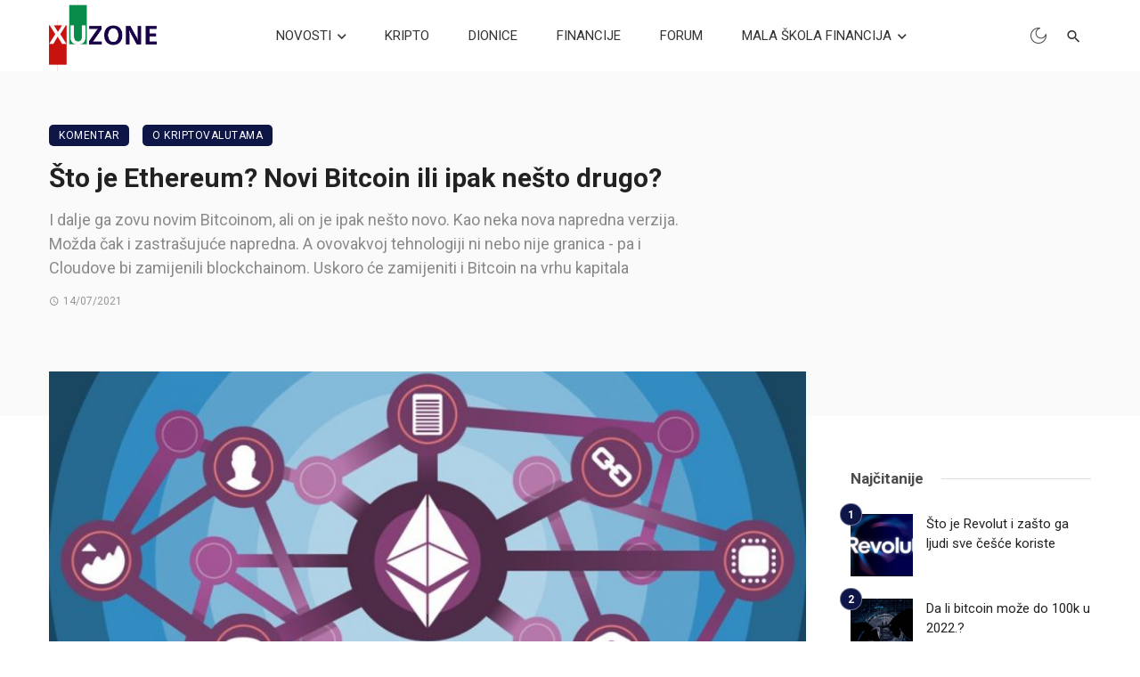

--- FILE ---
content_type: text/html; charset=UTF-8
request_url: https://xu.zone/komentar/sto-je-ethereum-novi-bitcoin-ili-ipak-nesto-drugo/
body_size: 27970
content:
<!DOCTYPE html>
<html lang="en-US">
<head>
	<meta charset="UTF-8" />
    
    <meta name="viewport" content="width=device-width, initial-scale=1"/>
    
    <link rel="profile" href="/gmpg.org/xfn/11" />
    
    <!-- Schema meta -->
        <script type="application/ld+json">
    {
          "@context": "http://schema.org",
          "@type": "NewsArticle",
          "mainEntityOfPage": {
            "@type": "WebPage",
            "@id": "https://xu.zone/komentar/sto-je-ethereum-novi-bitcoin-ili-ipak-nesto-drugo/"
          },
          "headline": "Što je Ethereum? Novi Bitcoin ili ipak nešto drugo?",
          "image": [
            "https://xu.zone/wp-content/uploads/2021/07/41806741902_7d64d4d58b_b.jpg"
           ],
          "datePublished": "2021-07-14T09:34:08+00:00",
          "dateModified": "2021-08-13T00:42:29+02:00",
          "author": {
            "@type": "Person",
            "name": "P.D."
          },
           "publisher": {
            "@type": "Organization",
            "name": "xu.zone",
            "logo": {
              "@type": "ImageObject",
              "url": "https://xu.zone/wp-content/uploads/2022/11/logo_1_light_full.png"
            }
          },
          "description": ""
        }
        </script>
        
    <title>Što je Ethereum? Novi Bitcoin ili ipak nešto drugo? - xu.zone</title>
<script type="application/javascript">var ajaxurl = "https://xu.zone/wp-admin/admin-ajax.php"</script>
<!-- The SEO Framework by Sybre Waaijer -->
<meta name="robots" content="max-snippet:-1,max-image-preview:standard,max-video-preview:-1" />
<link rel="canonical" href="https://xu.zone/komentar/sto-je-ethereum-novi-bitcoin-ili-ipak-nesto-drugo/" />
<meta name="description" content="I dalje ga zovu novim Bitcoinom, ali on je ipak nešto novo. Kao neka nova napredna verzija." />
<meta property="og:type" content="article" />
<meta property="og:locale" content="en_US" />
<meta property="og:site_name" content="xu.zone" />
<meta property="og:title" content="Što je Ethereum? Novi Bitcoin ili ipak nešto drugo?" />
<meta property="og:description" content="I dalje ga zovu novim Bitcoinom, ali on je ipak nešto novo. Kao neka nova napredna verzija." />
<meta property="og:url" content="https://xu.zone/komentar/sto-je-ethereum-novi-bitcoin-ili-ipak-nesto-drugo/" />
<meta property="og:image" content="https://xu.zone/wp-content/uploads/2021/07/41806741902_7d64d4d58b_b.jpg" />
<meta property="og:image:width" content="1024" />
<meta property="og:image:height" content="538" />
<meta property="article:published_time" content="2021-07-14T09:34:08+00:00" />
<meta property="article:modified_time" content="2021-08-12T22:42:29+00:00" />
<meta name="twitter:card" content="summary_large_image" />
<meta name="twitter:title" content="Što je Ethereum? Novi Bitcoin ili ipak nešto drugo?" />
<meta name="twitter:description" content="I dalje ga zovu novim Bitcoinom, ali on je ipak nešto novo. Kao neka nova napredna verzija." />
<meta name="twitter:image" content="https://xu.zone/wp-content/uploads/2021/07/41806741902_7d64d4d58b_b.jpg" />
<script type="application/ld+json">{"@context":"https://schema.org","@graph":[{"@type":"WebSite","@id":"https://xu.zone/#/schema/WebSite","url":"https://xu.zone/","name":"xu.zone","description":"Sve što ste htjeli čuti o financijama i ulaganju","inLanguage":"en-US","potentialAction":{"@type":"SearchAction","target":{"@type":"EntryPoint","urlTemplate":"https://xu.zone/search/{search_term_string}/"},"query-input":"required name=search_term_string"},"publisher":{"@type":"Organization","@id":"https://xu.zone/#/schema/Organization","name":"xu.zone","url":"https://xu.zone/","logo":{"@type":"ImageObject","url":"https://xu.zone/wp-content/uploads/2021/09/cropped-Asset-1.png","contentUrl":"https://xu.zone/wp-content/uploads/2021/09/cropped-Asset-1.png","width":512,"height":512}}},{"@type":"WebPage","@id":"https://xu.zone/komentar/sto-je-ethereum-novi-bitcoin-ili-ipak-nesto-drugo/","url":"https://xu.zone/komentar/sto-je-ethereum-novi-bitcoin-ili-ipak-nesto-drugo/","name":"Što je Ethereum? Novi Bitcoin ili ipak nešto drugo? - xu.zone","description":"I dalje ga zovu novim Bitcoinom, ali on je ipak nešto novo. Kao neka nova napredna verzija.","inLanguage":"en-US","isPartOf":{"@id":"https://xu.zone/#/schema/WebSite"},"breadcrumb":{"@type":"BreadcrumbList","@id":"https://xu.zone/#/schema/BreadcrumbList","itemListElement":[{"@type":"ListItem","position":1,"item":"https://xu.zone/","name":"xu.zone"},{"@type":"ListItem","position":2,"item":"https://xu.zone/category/komentar/","name":"Category: Komentar"},{"@type":"ListItem","position":3,"name":"Što je Ethereum? Novi Bitcoin ili ipak nešto drugo?"}]},"potentialAction":{"@type":"ReadAction","target":"https://xu.zone/komentar/sto-je-ethereum-novi-bitcoin-ili-ipak-nesto-drugo/"},"datePublished":"2021-07-14T09:34:08+00:00","dateModified":"2021-08-12T22:42:29+00:00","author":{"@type":"Person","@id":"https://xu.zone/#/schema/Person/4f1f4511e6c9e2caa209303256b658ab","name":"P.D.","description":"the Node in Universe..."}}]}</script>
<!-- / The SEO Framework by Sybre Waaijer | 13.93ms meta | 6.45ms boot -->

<link rel="amphtml" href="https://xu.zone/komentar/sto-je-ethereum-novi-bitcoin-ili-ipak-nesto-drugo/amp/" /><meta name="generator" content="AMP for WP 1.1.1"/><link rel='dns-prefetch' href='//fonts.googleapis.com' />
<link rel='preconnect' href='https://fonts.gstatic.com' crossorigin />
<link rel="alternate" type="application/rss+xml" title="xu.zone &raquo; Feed" href="https://xu.zone/feed/" />
<link rel="alternate" type="application/rss+xml" title="xu.zone &raquo; Comments Feed" href="https://xu.zone/comments/feed/" />
<link rel="alternate" type="application/rss+xml" title="xu.zone &raquo; Što je Ethereum? Novi Bitcoin ili ipak nešto drugo? Comments Feed" href="https://xu.zone/komentar/sto-je-ethereum-novi-bitcoin-ili-ipak-nesto-drugo/feed/" />
<link rel="alternate" title="oEmbed (JSON)" type="application/json+oembed" href="https://xu.zone/wp-json/oembed/1.0/embed?url=https%3A%2F%2Fxu.zone%2Fkomentar%2Fsto-je-ethereum-novi-bitcoin-ili-ipak-nesto-drugo%2F" />
<link rel="alternate" title="oEmbed (XML)" type="text/xml+oembed" href="https://xu.zone/wp-json/oembed/1.0/embed?url=https%3A%2F%2Fxu.zone%2Fkomentar%2Fsto-je-ethereum-novi-bitcoin-ili-ipak-nesto-drugo%2F&#038;format=xml" />
<style id='wp-img-auto-sizes-contain-inline-css' type='text/css'>
img:is([sizes=auto i],[sizes^="auto," i]){contain-intrinsic-size:3000px 1500px}
/*# sourceURL=wp-img-auto-sizes-contain-inline-css */
</style>
<style id='wp-emoji-styles-inline-css' type='text/css'>

	img.wp-smiley, img.emoji {
		display: inline !important;
		border: none !important;
		box-shadow: none !important;
		height: 1em !important;
		width: 1em !important;
		margin: 0 0.07em !important;
		vertical-align: -0.1em !important;
		background: none !important;
		padding: 0 !important;
	}
/*# sourceURL=wp-emoji-styles-inline-css */
</style>
<style id='wp-block-library-inline-css' type='text/css'>
:root{--wp-block-synced-color:#7a00df;--wp-block-synced-color--rgb:122,0,223;--wp-bound-block-color:var(--wp-block-synced-color);--wp-editor-canvas-background:#ddd;--wp-admin-theme-color:#007cba;--wp-admin-theme-color--rgb:0,124,186;--wp-admin-theme-color-darker-10:#006ba1;--wp-admin-theme-color-darker-10--rgb:0,107,160.5;--wp-admin-theme-color-darker-20:#005a87;--wp-admin-theme-color-darker-20--rgb:0,90,135;--wp-admin-border-width-focus:2px}@media (min-resolution:192dpi){:root{--wp-admin-border-width-focus:1.5px}}.wp-element-button{cursor:pointer}:root .has-very-light-gray-background-color{background-color:#eee}:root .has-very-dark-gray-background-color{background-color:#313131}:root .has-very-light-gray-color{color:#eee}:root .has-very-dark-gray-color{color:#313131}:root .has-vivid-green-cyan-to-vivid-cyan-blue-gradient-background{background:linear-gradient(135deg,#00d084,#0693e3)}:root .has-purple-crush-gradient-background{background:linear-gradient(135deg,#34e2e4,#4721fb 50%,#ab1dfe)}:root .has-hazy-dawn-gradient-background{background:linear-gradient(135deg,#faaca8,#dad0ec)}:root .has-subdued-olive-gradient-background{background:linear-gradient(135deg,#fafae1,#67a671)}:root .has-atomic-cream-gradient-background{background:linear-gradient(135deg,#fdd79a,#004a59)}:root .has-nightshade-gradient-background{background:linear-gradient(135deg,#330968,#31cdcf)}:root .has-midnight-gradient-background{background:linear-gradient(135deg,#020381,#2874fc)}:root{--wp--preset--font-size--normal:16px;--wp--preset--font-size--huge:42px}.has-regular-font-size{font-size:1em}.has-larger-font-size{font-size:2.625em}.has-normal-font-size{font-size:var(--wp--preset--font-size--normal)}.has-huge-font-size{font-size:var(--wp--preset--font-size--huge)}.has-text-align-center{text-align:center}.has-text-align-left{text-align:left}.has-text-align-right{text-align:right}.has-fit-text{white-space:nowrap!important}#end-resizable-editor-section{display:none}.aligncenter{clear:both}.items-justified-left{justify-content:flex-start}.items-justified-center{justify-content:center}.items-justified-right{justify-content:flex-end}.items-justified-space-between{justify-content:space-between}.screen-reader-text{border:0;clip-path:inset(50%);height:1px;margin:-1px;overflow:hidden;padding:0;position:absolute;width:1px;word-wrap:normal!important}.screen-reader-text:focus{background-color:#ddd;clip-path:none;color:#444;display:block;font-size:1em;height:auto;left:5px;line-height:normal;padding:15px 23px 14px;text-decoration:none;top:5px;width:auto;z-index:100000}html :where(.has-border-color){border-style:solid}html :where([style*=border-top-color]){border-top-style:solid}html :where([style*=border-right-color]){border-right-style:solid}html :where([style*=border-bottom-color]){border-bottom-style:solid}html :where([style*=border-left-color]){border-left-style:solid}html :where([style*=border-width]){border-style:solid}html :where([style*=border-top-width]){border-top-style:solid}html :where([style*=border-right-width]){border-right-style:solid}html :where([style*=border-bottom-width]){border-bottom-style:solid}html :where([style*=border-left-width]){border-left-style:solid}html :where(img[class*=wp-image-]){height:auto;max-width:100%}:where(figure){margin:0 0 1em}html :where(.is-position-sticky){--wp-admin--admin-bar--position-offset:var(--wp-admin--admin-bar--height,0px)}@media screen and (max-width:600px){html :where(.is-position-sticky){--wp-admin--admin-bar--position-offset:0px}}

/*# sourceURL=wp-block-library-inline-css */
</style><style id='wp-block-heading-inline-css' type='text/css'>
h1:where(.wp-block-heading).has-background,h2:where(.wp-block-heading).has-background,h3:where(.wp-block-heading).has-background,h4:where(.wp-block-heading).has-background,h5:where(.wp-block-heading).has-background,h6:where(.wp-block-heading).has-background{padding:1.25em 2.375em}h1.has-text-align-left[style*=writing-mode]:where([style*=vertical-lr]),h1.has-text-align-right[style*=writing-mode]:where([style*=vertical-rl]),h2.has-text-align-left[style*=writing-mode]:where([style*=vertical-lr]),h2.has-text-align-right[style*=writing-mode]:where([style*=vertical-rl]),h3.has-text-align-left[style*=writing-mode]:where([style*=vertical-lr]),h3.has-text-align-right[style*=writing-mode]:where([style*=vertical-rl]),h4.has-text-align-left[style*=writing-mode]:where([style*=vertical-lr]),h4.has-text-align-right[style*=writing-mode]:where([style*=vertical-rl]),h5.has-text-align-left[style*=writing-mode]:where([style*=vertical-lr]),h5.has-text-align-right[style*=writing-mode]:where([style*=vertical-rl]),h6.has-text-align-left[style*=writing-mode]:where([style*=vertical-lr]),h6.has-text-align-right[style*=writing-mode]:where([style*=vertical-rl]){rotate:180deg}
/*# sourceURL=https://xu.zone/wp-includes/blocks/heading/style.min.css */
</style>
<style id='wp-block-paragraph-inline-css' type='text/css'>
.is-small-text{font-size:.875em}.is-regular-text{font-size:1em}.is-large-text{font-size:2.25em}.is-larger-text{font-size:3em}.has-drop-cap:not(:focus):first-letter{float:left;font-size:8.4em;font-style:normal;font-weight:100;line-height:.68;margin:.05em .1em 0 0;text-transform:uppercase}body.rtl .has-drop-cap:not(:focus):first-letter{float:none;margin-left:.1em}p.has-drop-cap.has-background{overflow:hidden}:root :where(p.has-background){padding:1.25em 2.375em}:where(p.has-text-color:not(.has-link-color)) a{color:inherit}p.has-text-align-left[style*="writing-mode:vertical-lr"],p.has-text-align-right[style*="writing-mode:vertical-rl"]{rotate:180deg}
/*# sourceURL=https://xu.zone/wp-includes/blocks/paragraph/style.min.css */
</style>
<style id='global-styles-inline-css' type='text/css'>
:root{--wp--preset--aspect-ratio--square: 1;--wp--preset--aspect-ratio--4-3: 4/3;--wp--preset--aspect-ratio--3-4: 3/4;--wp--preset--aspect-ratio--3-2: 3/2;--wp--preset--aspect-ratio--2-3: 2/3;--wp--preset--aspect-ratio--16-9: 16/9;--wp--preset--aspect-ratio--9-16: 9/16;--wp--preset--color--black: #000000;--wp--preset--color--cyan-bluish-gray: #abb8c3;--wp--preset--color--white: #ffffff;--wp--preset--color--pale-pink: #f78da7;--wp--preset--color--vivid-red: #cf2e2e;--wp--preset--color--luminous-vivid-orange: #ff6900;--wp--preset--color--luminous-vivid-amber: #fcb900;--wp--preset--color--light-green-cyan: #7bdcb5;--wp--preset--color--vivid-green-cyan: #00d084;--wp--preset--color--pale-cyan-blue: #8ed1fc;--wp--preset--color--vivid-cyan-blue: #0693e3;--wp--preset--color--vivid-purple: #9b51e0;--wp--preset--gradient--vivid-cyan-blue-to-vivid-purple: linear-gradient(135deg,rgb(6,147,227) 0%,rgb(155,81,224) 100%);--wp--preset--gradient--light-green-cyan-to-vivid-green-cyan: linear-gradient(135deg,rgb(122,220,180) 0%,rgb(0,208,130) 100%);--wp--preset--gradient--luminous-vivid-amber-to-luminous-vivid-orange: linear-gradient(135deg,rgb(252,185,0) 0%,rgb(255,105,0) 100%);--wp--preset--gradient--luminous-vivid-orange-to-vivid-red: linear-gradient(135deg,rgb(255,105,0) 0%,rgb(207,46,46) 100%);--wp--preset--gradient--very-light-gray-to-cyan-bluish-gray: linear-gradient(135deg,rgb(238,238,238) 0%,rgb(169,184,195) 100%);--wp--preset--gradient--cool-to-warm-spectrum: linear-gradient(135deg,rgb(74,234,220) 0%,rgb(151,120,209) 20%,rgb(207,42,186) 40%,rgb(238,44,130) 60%,rgb(251,105,98) 80%,rgb(254,248,76) 100%);--wp--preset--gradient--blush-light-purple: linear-gradient(135deg,rgb(255,206,236) 0%,rgb(152,150,240) 100%);--wp--preset--gradient--blush-bordeaux: linear-gradient(135deg,rgb(254,205,165) 0%,rgb(254,45,45) 50%,rgb(107,0,62) 100%);--wp--preset--gradient--luminous-dusk: linear-gradient(135deg,rgb(255,203,112) 0%,rgb(199,81,192) 50%,rgb(65,88,208) 100%);--wp--preset--gradient--pale-ocean: linear-gradient(135deg,rgb(255,245,203) 0%,rgb(182,227,212) 50%,rgb(51,167,181) 100%);--wp--preset--gradient--electric-grass: linear-gradient(135deg,rgb(202,248,128) 0%,rgb(113,206,126) 100%);--wp--preset--gradient--midnight: linear-gradient(135deg,rgb(2,3,129) 0%,rgb(40,116,252) 100%);--wp--preset--font-size--small: 13px;--wp--preset--font-size--medium: 20px;--wp--preset--font-size--large: 36px;--wp--preset--font-size--x-large: 42px;--wp--preset--spacing--20: 0.44rem;--wp--preset--spacing--30: 0.67rem;--wp--preset--spacing--40: 1rem;--wp--preset--spacing--50: 1.5rem;--wp--preset--spacing--60: 2.25rem;--wp--preset--spacing--70: 3.38rem;--wp--preset--spacing--80: 5.06rem;--wp--preset--shadow--natural: 6px 6px 9px rgba(0, 0, 0, 0.2);--wp--preset--shadow--deep: 12px 12px 50px rgba(0, 0, 0, 0.4);--wp--preset--shadow--sharp: 6px 6px 0px rgba(0, 0, 0, 0.2);--wp--preset--shadow--outlined: 6px 6px 0px -3px rgb(255, 255, 255), 6px 6px rgb(0, 0, 0);--wp--preset--shadow--crisp: 6px 6px 0px rgb(0, 0, 0);}:where(.is-layout-flex){gap: 0.5em;}:where(.is-layout-grid){gap: 0.5em;}body .is-layout-flex{display: flex;}.is-layout-flex{flex-wrap: wrap;align-items: center;}.is-layout-flex > :is(*, div){margin: 0;}body .is-layout-grid{display: grid;}.is-layout-grid > :is(*, div){margin: 0;}:where(.wp-block-columns.is-layout-flex){gap: 2em;}:where(.wp-block-columns.is-layout-grid){gap: 2em;}:where(.wp-block-post-template.is-layout-flex){gap: 1.25em;}:where(.wp-block-post-template.is-layout-grid){gap: 1.25em;}.has-black-color{color: var(--wp--preset--color--black) !important;}.has-cyan-bluish-gray-color{color: var(--wp--preset--color--cyan-bluish-gray) !important;}.has-white-color{color: var(--wp--preset--color--white) !important;}.has-pale-pink-color{color: var(--wp--preset--color--pale-pink) !important;}.has-vivid-red-color{color: var(--wp--preset--color--vivid-red) !important;}.has-luminous-vivid-orange-color{color: var(--wp--preset--color--luminous-vivid-orange) !important;}.has-luminous-vivid-amber-color{color: var(--wp--preset--color--luminous-vivid-amber) !important;}.has-light-green-cyan-color{color: var(--wp--preset--color--light-green-cyan) !important;}.has-vivid-green-cyan-color{color: var(--wp--preset--color--vivid-green-cyan) !important;}.has-pale-cyan-blue-color{color: var(--wp--preset--color--pale-cyan-blue) !important;}.has-vivid-cyan-blue-color{color: var(--wp--preset--color--vivid-cyan-blue) !important;}.has-vivid-purple-color{color: var(--wp--preset--color--vivid-purple) !important;}.has-black-background-color{background-color: var(--wp--preset--color--black) !important;}.has-cyan-bluish-gray-background-color{background-color: var(--wp--preset--color--cyan-bluish-gray) !important;}.has-white-background-color{background-color: var(--wp--preset--color--white) !important;}.has-pale-pink-background-color{background-color: var(--wp--preset--color--pale-pink) !important;}.has-vivid-red-background-color{background-color: var(--wp--preset--color--vivid-red) !important;}.has-luminous-vivid-orange-background-color{background-color: var(--wp--preset--color--luminous-vivid-orange) !important;}.has-luminous-vivid-amber-background-color{background-color: var(--wp--preset--color--luminous-vivid-amber) !important;}.has-light-green-cyan-background-color{background-color: var(--wp--preset--color--light-green-cyan) !important;}.has-vivid-green-cyan-background-color{background-color: var(--wp--preset--color--vivid-green-cyan) !important;}.has-pale-cyan-blue-background-color{background-color: var(--wp--preset--color--pale-cyan-blue) !important;}.has-vivid-cyan-blue-background-color{background-color: var(--wp--preset--color--vivid-cyan-blue) !important;}.has-vivid-purple-background-color{background-color: var(--wp--preset--color--vivid-purple) !important;}.has-black-border-color{border-color: var(--wp--preset--color--black) !important;}.has-cyan-bluish-gray-border-color{border-color: var(--wp--preset--color--cyan-bluish-gray) !important;}.has-white-border-color{border-color: var(--wp--preset--color--white) !important;}.has-pale-pink-border-color{border-color: var(--wp--preset--color--pale-pink) !important;}.has-vivid-red-border-color{border-color: var(--wp--preset--color--vivid-red) !important;}.has-luminous-vivid-orange-border-color{border-color: var(--wp--preset--color--luminous-vivid-orange) !important;}.has-luminous-vivid-amber-border-color{border-color: var(--wp--preset--color--luminous-vivid-amber) !important;}.has-light-green-cyan-border-color{border-color: var(--wp--preset--color--light-green-cyan) !important;}.has-vivid-green-cyan-border-color{border-color: var(--wp--preset--color--vivid-green-cyan) !important;}.has-pale-cyan-blue-border-color{border-color: var(--wp--preset--color--pale-cyan-blue) !important;}.has-vivid-cyan-blue-border-color{border-color: var(--wp--preset--color--vivid-cyan-blue) !important;}.has-vivid-purple-border-color{border-color: var(--wp--preset--color--vivid-purple) !important;}.has-vivid-cyan-blue-to-vivid-purple-gradient-background{background: var(--wp--preset--gradient--vivid-cyan-blue-to-vivid-purple) !important;}.has-light-green-cyan-to-vivid-green-cyan-gradient-background{background: var(--wp--preset--gradient--light-green-cyan-to-vivid-green-cyan) !important;}.has-luminous-vivid-amber-to-luminous-vivid-orange-gradient-background{background: var(--wp--preset--gradient--luminous-vivid-amber-to-luminous-vivid-orange) !important;}.has-luminous-vivid-orange-to-vivid-red-gradient-background{background: var(--wp--preset--gradient--luminous-vivid-orange-to-vivid-red) !important;}.has-very-light-gray-to-cyan-bluish-gray-gradient-background{background: var(--wp--preset--gradient--very-light-gray-to-cyan-bluish-gray) !important;}.has-cool-to-warm-spectrum-gradient-background{background: var(--wp--preset--gradient--cool-to-warm-spectrum) !important;}.has-blush-light-purple-gradient-background{background: var(--wp--preset--gradient--blush-light-purple) !important;}.has-blush-bordeaux-gradient-background{background: var(--wp--preset--gradient--blush-bordeaux) !important;}.has-luminous-dusk-gradient-background{background: var(--wp--preset--gradient--luminous-dusk) !important;}.has-pale-ocean-gradient-background{background: var(--wp--preset--gradient--pale-ocean) !important;}.has-electric-grass-gradient-background{background: var(--wp--preset--gradient--electric-grass) !important;}.has-midnight-gradient-background{background: var(--wp--preset--gradient--midnight) !important;}.has-small-font-size{font-size: var(--wp--preset--font-size--small) !important;}.has-medium-font-size{font-size: var(--wp--preset--font-size--medium) !important;}.has-large-font-size{font-size: var(--wp--preset--font-size--large) !important;}.has-x-large-font-size{font-size: var(--wp--preset--font-size--x-large) !important;}
/*# sourceURL=global-styles-inline-css */
</style>

<style id='classic-theme-styles-inline-css' type='text/css'>
/*! This file is auto-generated */
.wp-block-button__link{color:#fff;background-color:#32373c;border-radius:9999px;box-shadow:none;text-decoration:none;padding:calc(.667em + 2px) calc(1.333em + 2px);font-size:1.125em}.wp-block-file__button{background:#32373c;color:#fff;text-decoration:none}
/*# sourceURL=/wp-includes/css/classic-themes.min.css */
</style>
<link rel='stylesheet' id='contact-form-7-css' href='https://xu.zone/wp-content/plugins/contact-form-7/includes/css/styles.css?ver=6.0' type='text/css' media='all' />
<link rel='stylesheet' id='ceris-vendors-css' href='https://xu.zone/wp-content/themes/ceris/css/vendors.css?ver=6.9' type='text/css' media='all' />
<link rel='stylesheet' id='ceris-style-css' href='https://xu.zone/wp-content/themes/ceris/css/style.css?ver=6.9' type='text/css' media='all' />
<style id='ceris-style-inline-css' type='text/css'>
.site-footer, .footer-3.site-footer, .footer-5.site-footer, .footer-6.site-footer , .site-footer.footer-7 .site-footer__section:first-child, .site-footer.footer-8 .site-footer__section:first-child
                                        {background: #131313;}::selection {color: #FFF; background: #0E1547;}::-webkit-selection {color: #FFF; background: #0E1547;}.scroll-count-percent .progress__value {stroke: #0E1547;}  .ceris-feature-i .sub-posts .block-heading__view-all a, .atbs-ceris-carousel.atbs-ceris-carousel-post-vertical .owl-prev, .atbs-ceris-carousel.atbs-ceris-carousel-post-vertical .owl-next, .post--overlay-back-face .button__readmore:hover i, .post--vertical-has-media .list-index, .navigation--main .sub-menu li:hover>a, .infinity-single-trigger:before, .ceris-icon-load-infinity-single:before, .atbs-article-reactions .atbs-reactions-content.active .atbs-reaction-count, .atbs-article-reactions .atbs-reactions-content:active .atbs-reaction-count, .post-slider-text-align-center .owl-carousel .owl-prev, .post-slider-text-align-center .owl-carousel .owl-next, .ceris-category-tiles .owl-carousel .owl-prev, .ceris-category-tiles .owl-carousel .owl-next, 
                                    a.block-heading__secondary, .atbs-ceris-pagination a.btn-default, 
                                    .atbs-ceris-pagination a.btn-default:active, 
                                    .atbs-ceris-pagination a.btn-default:hover, 
                                    .atbs-ceris-pagination a.btn-default:focus, 
                                    .atbs-ceris-search-full .result-default, 
                                    .atbs-ceris-search-full .result-default .search-module-heading, 
                                    .search-module-heading, .atbs-ceris-post--grid-c-update .atbs-ceris-carousel.nav-circle .owl-prev, .single .entry-meta .entry-author__name, .pagination-circle .atbs-ceris-pagination__item.atbs-ceris-pagination__item-next:hover,
                                    .pagination-circle .atbs-ceris-pagination__item.atbs-ceris-pagination__item-prev:hover, 
                                    .atbs-ceris-video-has-post-list .main-post .post-type-icon, .widget-subscribe .subscribe-form__fields button, 
                                    .list-index, a, a:hover, a:focus, a:active, .color-primary, .site-title, 
                                    .entry-tags ul > li > a:hover, .social-share-label, .ceris-single .single-header--top .entry-author__name, .atbs-ceris-widget-indexed-posts-b .posts-list > li .post__title:after, .posts-navigation .post:hover .posts-navigation__label,
                                    .posts-navigation .post:hover .post__title, .sticky-ceris-post .cerisStickyMark i, .typography-copy blockquote:before, .comment-content blockquote:before, .listing--list-large .post__readmore:hover .readmore__text,
                                    .post--horizontal-reverse-big.post--horizontal-reverse-big__style-3 .post__readmore .readmore__text:hover, .reviews-score-average, .star-item.star-full i:before,
                                    .wc-block-grid__product-rating .star-rating span:before, .wc-block-grid__product-rating .wc-block-grid__product-rating__stars span:before,
                                    .woocommerce-message::before, .woocommerce-info::before, .woocommerce-error::before, .woocommerce-downloads .woocommerce-info:before
            {color: #0E1547;}.ceris-grid-j .icon-has-animation .btn-play-left-not-center.post-type-icon:after, div.wpforms-container-full .wpforms-form button[type=submit], div.wpforms-container-full .wpforms-form button[type=submit]:hover{background-color: #0E1547;} .ceris-grid-j .btn-play-left-not-center .circle, .scroll-count-percent .btn-bookmark-icon .bookmark-status-saved path {fill: #0E1547;} .infinity-single-trigger:before, .ceris-grid-j .btn-play-left-not-center .g-path path{fill: #fff;}@media(max-width: 768px) {.ceris-grid-j .icon-has-animation .btn-play-left-not-center.post-type-icon:after{background-color: #fff;} }@media(max-width: 768px) {.ceris-grid-j .btn-play-left-not-center .circle{fill: #fff;} } @media(max-width: 768px) {.ceris-grid-j .btn-play-left-not-center .g-path path{fill: #000;} }@media(max-width: 768px) {.ceris-module-video .post-list-no-thumb-3i .posts-no-thumb .post-type-icon:after{background-color: #0E1547;} }@media(max-width: 768px) {.ceris-module-video .post-list-no-thumb-3i .list-item .posts-no-thumb:hover .post-type-icon:after{background-color: #fff;} }@media(max-width: 768px) {.ceris-module-video .post-list-no-thumb-3i .list-item:first-child .posts-no-thumb:hover .post-type-icon:after{background-color: #fff;} }@media(max-width: 768px) {.ceris-module-video .post-list-no-thumb-3i:hover .list-item:first-child .posts-no-thumb .post-type-icon:after{background-color: #0E1547;} }@media(max-width: 768px) {.ceris-module-video .post-list-no-thumb-3i .list-item:first-child .posts-no-thumb:hover .post-type-icon:after{background-color: #fff;} }@media (max-width: 380px){.featured-slider-d .owl-carousel .owl-dot.active span{background-color: #0E1547;}}.g-path path {fill: #000;} .circle{fill: #fff;}@media(max-width: 576px) {.atbs-ceris-post--vertical-3i-row .post--vertical .post__cat{background-color: #0E1547;} }.atbs-article-reactions .atbs-reactions-content:hover{
                border-color: rgba(14, 21, 71,0.3);
            } .post-no-thumb-height-default:hover{
                box-shadow: 0 45px 25px -20px rgba(14, 21, 71,0.27);
            } .ceris-feature-h .owl-item.active .post--overlay-height-275 .post__thumb--overlay.post__thumb:after{
                background-color: rgba(14, 21, 71,0.8);
            } .post-list-no-thumb-3i .list-item:first-child:hover:before, .post-list-no-thumb-3i .list-item:hover:before{
                background-color: rgba(14, 21, 71, 0.4);
            } .ceris-grid-carousel-d .owl-stage .post--card-overlay-middle-has-hidden-content:hover .post__thumb--overlay.post__thumb:after, .ceris-grid-carousel-d .owl-stage .owl-item.active.center .post--card-overlay-middle-has-hidden-content:hover .post__thumb--overlay.post__thumb:after{
                -webkit-box-shadow: 0px 20px 27px 0 rgba(14, 21, 71,0.2);
                box-shadow: 0px 20px 27px 0 rgba(14, 21, 71,0.2);
            } @media(min-width:992px){
                                .post--overlay-hover-effect .post__thumb--overlay.post__thumb:after{
                                    background-color: #0E1547;
                                }
            }.atbs-ceris-block__aside-left .banner__button, .ceris-feature-k .atbs-ceris-carousel-nav-custom-holder .owl-prev:hover, .ceris-feature-k .atbs-ceris-carousel-nav-custom-holder .owl-next:hover, .ceris-feature-k .atbs-ceris-block__inner::before, .ceris-feature-i .atbs-ceris-carousel-nav-custom-holder .owl-prev:hover, .ceris-feature-i .atbs-ceris-carousel-nav-custom-holder .owl-next:hover, .ceris-feature-j .sub-posts .atbs-ceris-carousel-nav-custom-holder .owl-prev:hover, .ceris-feature-j .sub-posts .atbs-ceris-carousel-nav-custom-holder .owl-next:hover, .ceris-feature-h .owl-item.active + .owl-item.active .post--overlay-height-275 .post__cat-has-line:before, .atbs-ceris-carousel.atbs-ceris-carousel-post-vertical .owl-prev:hover, .atbs-ceris-carousel.atbs-ceris-carousel-post-vertical .owl-next:hover, .ceris-feature-f .button__readmore--round:hover i, .post--overlay-hover-effect .post__text-backface .post__readmore .button__readmore:hover,
             
             .post--overlay-hover-effect.post--overlay-bottom,
              .post--overlay-back-face,
              .pagination-circle .atbs-ceris-pagination__item:not(.atbs-ceris-pagination__dots):hover, .open-sub-col, .atbs-ceris-posts-feature-a-update .atbs-ceris-carousel.nav-circle .owl-prev:hover,
            .atbs-ceris-posts-feature-a-update .atbs-ceris-carousel.nav-circle .owl-next:hover, .owl-carousel.button--dots-center-nav .owl-prev:hover, .owl-carousel.button--dots-center-nav .owl-next:hover, .section-has-subscribe-no-border > .btn:focus, .section-has-subscribe-no-border > .btn:active, .section-has-subscribe-no-border > *:hover, .widget-slide .atbs-ceris-carousel .owl-dot.active span, .featured-slider-e .owl-carousel .owl-prev:hover, .featured-slider-e .owl-carousel .owl-next:hover, .post--horizontal-hasbackground.post:hover, .post-slider-text-align-center .owl-carousel .owl-prev:hover, .post-slider-text-align-center .owl-carousel .owl-next:hover, .atbs-ceris-pagination [class*='js-ajax-load-']:active, .atbs-ceris-pagination [class*='js-ajax-load-']:hover, .atbs-ceris-pagination [class*='js-ajax-load-']:focus, .atbs-ceris-widget-indexed-posts-a .posts-list>li .post__thumb:after, .post-list-no-thumb-3i:hover .list-item:first-child .post__cat:before, .header-17 .btn-subscribe-theme, .header-13 .btn-subscribe-theme, .header-16 .offcanvas-menu-toggle.navigation-bar-btn, .atbs-ceris-widget-posts-list.atbs-ceris-widget-posts-list-overlay-first ul:hover li.active .post--overlay .post__cat:before, .dots-circle .owl-dot.active span, .atbs-ceris-search-full .popular-tags .entry-tags ul > li > a, .atbs-ceris-search-full .form-control, .atbs-ceris-post--grid-g-update .post-grid-carousel .owl-dot.active span, .nav-row-circle .owl-prev:hover, .nav-row-circle .owl-next:hover, .post--grid--2i_row .post-no-thumb-title-line, .atbs-ceris-post--grid-d-update .post-no-thumb-title-line, .atbs-ceris-posts-feature .post-sub .list-item:hover .post__cat:before, .atbs-ceris-post--grid-c-update .post-main .owl-item.active + .owl-item.active .post__cat:before, .atbs-ceris-post--grid-c-update .atbs-ceris-carousel.nav-circle .owl-next, .atbs-ceris-post--grid-c-update .post-main .owl-item.active .post-no-thumb-title-line, .post-no-thumb-height-default:hover, .carousel-dots-count-number .owl-dot.active span, .header-16 .btn-subscribe-theme, .header-14 .btn-subscribe-theme, .header-11 .btn-subscribe-theme, .atbs-ceris-pagination [class*='js-ajax-load-'], .atbs-ceris-post--overlay-first-big .post--overlay:hover .background-img:after, .post-list-no-thumb-3i .list-item:hover, .post__cat-has-line:before, .category-tile__name, .cat-0.cat-theme-bg.cat-theme-bg, .primary-bg-color, .navigation--main > li > a:before, .atbs-ceris-pagination__item-current, .atbs-ceris-pagination__item-current:hover, 
            .atbs-ceris-pagination__item-current:focus, .atbs-ceris-pagination__item-current:active, .atbs-ceris-pagination--next-n-prev .atbs-ceris-pagination__links a:last-child .atbs-ceris-pagination__item,
            .subscribe-form__fields input[type='submit'], .has-overlap-bg:before, .post__cat--bg, a.post__cat--bg, .entry-cat--bg, a.entry-cat--bg, 
            .comments-count-box, .atbs-ceris-widget--box .widget__title, 
            .widget_calendar td a:before, .widget_calendar #today, .widget_calendar #today a, .entry-action-btn, .posts-navigation__label:before, 
            .comment-form .form-submit input[type='submit'], .atbs-ceris-carousel-dots-b .swiper-pagination-bullet-active,
             .site-header--side-logo .header-logo:not(.header-logo--mobile), .list-square-bullet > li > *:before, .list-square-bullet-exclude-first > li:not(:first-child) > *:before,
             .btn-primary, .btn-primary:active, .btn-primary:focus, .btn-primary:hover, 
             .btn-primary.active.focus, .btn-primary.active:focus, .btn-primary.active:hover, .btn-primary:active.focus, .btn-primary:active:focus, .btn-primary:active:hover, .header-10 .navigation--main > li > a:before, 
             .atbs-ceris-feature-slider .post__readmore, .atbs-ceris-grid-carousel .atbs-ceris-carousel .owl-dot:last-child.active span, .atbs-ceris-grid-carousel .atbs-ceris-carousel .owl-dot.active span,  
             .atbs-ceris-post-slide-has-list .atbs-ceris-post-slide-text-center .atbs-ceris-carousel .owl-dot.active span, 
             .pagination-circle .atbs-ceris-pagination__item:hover, .pagination-circle .atbs-ceris-pagination__item.atbs-ceris-pagination__item-current, .social-share-label:before, .social-share ul li a svg:hover, 
             .comment-form .form-submit input[type='submit'], input[type='button']:not(.btn), input[type='reset']:not(.btn), input[type='submit']:not(.btn), .form-submit input, 
             .comment-form .form-submit input[type='submit']:active, .comment-form .form-submit input[type='submit']:focus, .comment-form .form-submit input[type='submit']:hover,
             .reviews-rating .rating-form .rating-submit, .reviews-rating .rating-form .rating-submit:hover, .ceris-bookmark-page-notification,
             .rating-star, .score-item .score-percent, .ceris-grid-w .post-slide .owl-carousel, .widget-subscribe .widget-subscribe__inner,
             .ceris-grid-carousel-d .owl-stage .post--card-overlay-middle-has-hidden-content:hover .post__thumb--overlay.post__thumb:after, .ceris-grid-carousel-d .owl-stage .owl-item.active.center .post--card-overlay-middle-has-hidden-content:hover .post__thumb--overlay.post__thumb:after,
             .post--vertical-thumb-70-background .button__readmore--outline:hover i, .atbs-ceris-search-full--result .atbs-ceris-pagination .btn,
             .atbs-ceris-posts-feature-c-update.ceris-light-mode .owl-carousel .owl-prev:hover, .atbs-ceris-posts-feature-c-update.ceris-light-mode .owl-carousel .owl-next:hover,
             .editor-styles-wrapper .wc-block-grid__products .wc-block-grid__product .wc-block-grid__product-onsale, .wc-block-grid__product-onsale,
             .woocommerce .wc-block-grid__product .wp-block-button__link:hover, .woocommerce ul.products li.product .onsale, 
             .woocommerce .editor-styles-wrapper .wc-block-grid__products .wc-block-grid__product .wc-block-grid__product-onsale, .woocommerce .wc-block-grid__product-onsale,
             .woocommerce #respond input#submit, .woocommerce #respond input#submit:hover, .woocommerce a.button:hover, .woocommerce button.button:hover, .woocommerce input.button:hover,
             .woocommerce .wp-block-button__link, .woocommerce .wp-block-button:not(.wc-block-grid__product-add-to-cart) .wp-block-button__link,
             .woocommerce nav.woocommerce-pagination ul li a:focus, .woocommerce nav.woocommerce-pagination ul li a:hover, .woocommerce nav.woocommerce-pagination ul li span.current,
             .woocommerce div.product form.cart .button, .woocommerce div.product .woocommerce-tabs ul.tabs li.active, .woocommerce-Tabs-panel .comment-reply-title:before,
             .woocommerce button.button, .woocommerce a.button.wc-backward, .woocommerce a.button.alt, .woocommerce a.button.alt:hover,
             .woocommerce-message a.button, .woocommerce-downloads .woocommerce-Message a.button,
             .woocommerce button.button.alt, .woocommerce button.button.alt:hover, .woocommerce.widget_product_search .woocommerce-product-search button,
             .woocommerce .widget_price_filter .ui-slider .ui-slider-range, .woocommerce .widget_price_filter .ui-slider .ui-slider-handle, .header-current-reading-article .current-reading-article-label,
             #cookie-notice .cn-button, .atbs-ceris-widget-posts-list.atbs-ceris-widget-posts-list-overlay-first .posts-list:hover li.active  .post__cat:before,
             .ceris-mobile-share-socials ul li:hover a, .ceris-admin-delete-review
            {background-color: #0E1547;}.site-header--skin-4 .navigation--main > li > a:before
            {background-color: #0E1547 !important;}@media(max-width: 767px){
                .atbs-ceris-post--grid-c-update .atbs-ceris-carousel.nav-circle .owl-prev,
                .atbs-ceris-post--grid-c-update .atbs-ceris-carousel.nav-circle .owl-next{
                        color: #0E1547 !important;
                    }
                }.post-score-hexagon .hexagon-svg g path
            {fill: #0E1547;}.ceris-feature-k .atbs-ceris-carousel-nav-custom-holder .owl-prev:hover, .ceris-feature-k .atbs-ceris-carousel-nav-custom-holder .owl-next:hover, .ceris-feature-i .atbs-ceris-carousel-nav-custom-holder .owl-prev:hover, .ceris-feature-i .atbs-ceris-carousel-nav-custom-holder .owl-next:hover, .ceris-feature-j .sub-posts .atbs-ceris-carousel-nav-custom-holder .owl-prev:hover, .ceris-feature-j .sub-posts .atbs-ceris-carousel-nav-custom-holder .owl-next:hover, .post--overlay-line-top-hover:hover::after, .ceris-feature-f .button__readmore--round:hover i, .post--overlay-hover-effect .post__text-backface .post__readmore .button__readmore:hover, .ceris-about-module .about__content, .atbs-ceris-posts-feature-a-update .atbs-ceris-carousel.nav-circle .owl-prev:hover,
.atbs-ceris-posts-feature-a-update .atbs-ceris-carousel.nav-circle .owl-next:hover, .owl-carousel.button--dots-center-nav .owl-prev:hover, .owl-carousel.button--dots-center-nav .owl-next:hover, .atbs-article-reactions .atbs-reactions-content.active, .atbs-ceris-pagination [class*='js-ajax-load-']:active, .atbs-ceris-pagination [class*='js-ajax-load-']:hover, .atbs-ceris-pagination [class*='js-ajax-load-']:focus, .atbs-ceris-search-full--result .atbs-ceris-pagination .btn, .atbs-ceris-pagination [class*='js-ajax-load-'], .comment-form .form-submit input[type='submit'], .form-submit input:hover, .comment-form .form-submit input[type='submit']:active, .comment-form .form-submit input[type='submit']:focus, .comment-form .form-submit input[type='submit']:hover, .has-overlap-frame:before, .atbs-ceris-gallery-slider .fotorama__thumb-border, .bypostauthor > .comment-body .comment-author > img,
.post--vertical-thumb-70-background .button__readmore--outline:hover i, .block-heading.block-heading--style-7,
.atbs-ceris-posts-feature-c-update.ceris-light-mode .owl-carousel .owl-prev:hover,
.atbs-ceris-posts-feature-c-update.ceris-light-mode .owl-carousel .owl-next:hover,
.ceris-mobile-share-socials ul li:hover a,
.wc-block-grid__product .wp-block-button__link:hover, .woocommerce #respond input#submit:hover, .woocommerce a.button:hover, .woocommerce button.button:hover, .woocommerce input.button:hover
            {border-color: #0E1547;}.atbs-ceris-pagination--next-n-prev .atbs-ceris-pagination__links a:last-child .atbs-ceris-pagination__item:after, .typography-copy blockquote, .comment-content blockquote
            {border-left-color: #0E1547;}.comments-count-box:before, .bk-preload-wrapper:after, .woocommerce-error, .woocommerce-message, .woocommerce-info
            {border-top-color: #0E1547;}.bk-preload-wrapper:after
            {border-bottom-color: #0E1547;}.navigation--offcanvas li > a:after
            {border-right-color: #0E1547;}.post--single-cover-gradient .single-header
            {
                background-image: -webkit-linear-gradient( bottom , #0E1547 0%, rgba(252, 60, 45, 0.7) 50%, rgba(252, 60, 45, 0) 100%);
                background-image: linear-gradient(to top, #0E1547 0%, rgba(252, 60, 45, 0.7) 50%, rgba(252, 60, 45, 0) 100%);
            }@media (max-width: 576px){
                .atbs-ceris-posts-feature .post-sub .list-item:nth-child(2), .atbs-ceris-posts-feature .post-sub .list-item:not(:nth-child(2)) .post__cat-has-line:before {
                    background-color: #0E1547;
                }
            }
                .ceris-feature-k .atbs-ceris-block__inner::before{
                    box-shadow: 
                    -210px 0 1px #0E1547, -180px 0 1px #0E1547, -150px 0 1px #0E1547, -120px 0 1px #0E1547, -90px 0 1px #0E1547, -60px 0 1px #0E1547, -30px 0 1px #0E1547, 30px 0 1px #0E1547, 60px 0 1px #0E1547,
                -210px 30px 1px #0E1547, -180px 30px 1px #0E1547, -150px 30px 1px #0E1547, -120px 30px 1px #0E1547, -90px 30px 1px #0E1547, -60px 30px 1px #0E1547, -30px 30px 1px #0E1547, 0 30px 1px #0E1547, 30px 30px 1px #0E1547, 60px 30px 1px #0E1547,
                -210px 60px 1px #0E1547, -180px 60px 1px #0E1547, -150px 60px 1px #0E1547, -120px 60px 1px #0E1547, -90px 60px 1px #0E1547, -60px 60px 1px #0E1547, -30px 60px 1px #0E1547, 0 60px 1px #0E1547, 30px 60px 1px #0E1547, 60px 60px 1px #0E1547,
                -210px 90px 1px #0E1547, -180px 90px 1px #0E1547, -150px 90px 1px #0E1547, -120px 90px 1px #0E1547, -90px 90px 1px #0E1547, -60px 90px 1px #0E1547, -30px 90px 1px #0E1547, 0 90px 1px #0E1547, 30px 90px 1px #0E1547, 60px 90px 1px #0E1547,
                -210px 120px 1px #0E1547, -180px 120px 1px #0E1547, -150px 120px 1px #0E1547, -120px 120px 1px #0E1547, -90px 120px 1px #0E1547, -60px 120px 1px #0E1547, -30px 120px 1px #0E1547, 0 120px 1px #0E1547, 30px 120px 1px #0E1547, 60px 120px 1px #0E1547,
                -210px 150px 1px #0E1547, -180px 150px 1px #0E1547, -150px 150px 1px #0E1547, -120px 150px 1px #0E1547, -90px 150px 1px #0E1547, -60px 150px 1px #0E1547, -30px 150px 1px #0E1547, 0 150px 1px #0E1547, 30px 150px 1px #0E1547, 60px 150px 1px #0E1547,
                -210px 180px 1px #0E1547, -180px 180px 1px #0E1547, -150px 180px 1px #0E1547, -120px 180px 1px #0E1547, -90px 180px 1px #0E1547, -60px 180px 1px #0E1547, -30px 180px 1px #0E1547, 0 180px 1px #0E1547, 30px 180px 1px #0E1547, 60px 180px 1px #0E1547,
                -210px 210px 1px #0E1547, -180px 210px 1px #0E1547, -150px 210px 1px #0E1547, -120px 210px 1px #0E1547, -90px 210px 1px #0E1547, -60px 210px 1px #0E1547, -30px 210px 1px #0E1547, 0 210px 1px #0E1547, 30px 210px 1px #0E1547, 60px 210px 1px #0E1547,
                -210px 240px 1px #0E1547, -180px 240px 1px #0E1547, -150px 240px 1px #0E1547, -120px 240px 1px #0E1547, -90px 240px 1px #0E1547, -60px 240px 1px #0E1547, -30px 240px 1px #0E1547, 0 240px 1px #0E1547, 30px 240px 1px #0E1547, 60px 240px 1px #0E1547,
                -210px 270px 1px #0E1547, -180px 270px 1px #0E1547, -150px 270px 1px #0E1547, -120px 270px 1px #0E1547, -90px 270px 1px #0E1547, -60px 270px 1px #0E1547, -30px 270px 1px #0E1547, 0 270px 1px #0E1547, 30px 270px 1px #0E1547, 60px 270px 1px #0E1547
                
                }
            atbs-ceris-video-box__playlist .is-playing .post__thumb:after { content: 'Now playing'; }
/*# sourceURL=ceris-style-inline-css */
</style>
<link rel='stylesheet' id='child-theme-style-css' href='https://xu.zone/wp-content/themes/ceris-child/ceris-child/style.css?ver=6.5' type='text/css' media='all' />
<link rel='stylesheet' id='wpforo-widgets-css' href='https://xu.zone/wp-content/plugins/wpforo/themes/2022/widgets.css?ver=2.4.0' type='text/css' media='all' />
<link rel="preload" as="style" href="https://fonts.googleapis.com/css?family=Roboto:100,300,400,500,700,900,100italic,300italic,400italic,500italic,700italic,900italic&#038;display=swap&#038;ver=1670097152" /><link rel="stylesheet" href="https://fonts.googleapis.com/css?family=Roboto:100,300,400,500,700,900,100italic,300italic,400italic,500italic,700italic,900italic&#038;display=swap&#038;ver=1670097152" media="print" onload="this.media='all'"><noscript><link rel="stylesheet" href="https://fonts.googleapis.com/css?family=Roboto:100,300,400,500,700,900,100italic,300italic,400italic,500italic,700italic,900italic&#038;display=swap&#038;ver=1670097152" /></noscript><link rel='stylesheet' id='wpforo-dynamic-style-css' href='https://xu.zone/wp-content/uploads/wpforo/assets/colors.css?ver=2.4.0.a5584ad99baa1460b6084468f1b02934' type='text/css' media='all' />
<script type="text/javascript" src="https://xu.zone/wp-includes/js/jquery/jquery.min.js?ver=3.7.1" id="jquery-core-js"></script>
<script type="text/javascript" src="https://xu.zone/wp-includes/js/jquery/jquery-migrate.min.js?ver=3.4.1" id="jquery-migrate-js"></script>
<link rel="https://api.w.org/" href="https://xu.zone/wp-json/" /><link rel="alternate" title="JSON" type="application/json" href="https://xu.zone/wp-json/wp/v2/posts/214" /><link rel="EditURI" type="application/rsd+xml" title="RSD" href="https://xu.zone/xmlrpc.php?rsd" />
<meta name="framework" content="Redux 4.1.22" /><!-- HFCM by 99 Robots - Snippet # 3: css overrides -->
<style>
.ceris-feature-i .sub-posts .block-heading__view-all a, .atbs-ceris-carousel.atbs-ceris-carousel-post-vertical .owl-prev, .atbs-ceris-carousel.atbs-ceris-carousel-post-vertical .owl-next, .post--overlay-back-face .button__readmore:hover i, .post--vertical-has-media .list-index, .navigation--main .sub-menu li:hover>a, .infinity-single-trigger:before, .ceris-icon-load-infinity-single:before, .atbs-article-reactions .atbs-reactions-content.active .atbs-reaction-count, .atbs-article-reactions .atbs-reactions-content:active .atbs-reaction-count, .post-slider-text-align-center .owl-carousel .owl-prev, .post-slider-text-align-center .owl-carousel .owl-next, .ceris-category-tiles .owl-carousel .owl-prev, .ceris-category-tiles .owl-carousel .owl-next, a.block-heading__secondary, .atbs-ceris-pagination a.btn-default, .atbs-ceris-pagination a.btn-default:active, .atbs-ceris-pagination a.btn-default:hover, .atbs-ceris-pagination a.btn-default:focus, .atbs-ceris-search-full .result-default, .atbs-ceris-search-full .result-default .search-module-heading, .search-module-heading, .atbs-ceris-post--grid-c-update .atbs-ceris-carousel.nav-circle .owl-prev, .single .entry-meta .entry-author__name, .pagination-circle .atbs-ceris-pagination__item.atbs-ceris-pagination__item-next:hover, .pagination-circle .atbs-ceris-pagination__item.atbs-ceris-pagination__item-prev:hover, .atbs-ceris-video-has-post-list .main-post .post-type-icon, .widget-subscribe .subscribe-form__fields button, .list-index, a, a:hover, a:focus, a:active, .color-primary, .site-title, .entry-tags ul > li > a:hover, .social-share-label, .ceris-single .single-header--top .entry-author__name, .atbs-ceris-widget-indexed-posts-b .posts-list > li .post__title:after, .posts-navigation .post:hover .posts-navigation__label, .posts-navigation .post:hover .post__title, .sticky-ceris-post .cerisStickyMark i, .typography-copy blockquote:before, .comment-content blockquote:before, .listing--list-large .post__readmore:hover .readmore__text, .post--horizontal-reverse-big.post--horizontal-reverse-big__style-3 .post__readmore .readmore__text:hover, .reviews-score-average, .star-item.star-full i:before, .wc-block-grid__product-rating .star-rating span:before, .wc-block-grid__product-rating .wc-block-grid__product-rating__stars span:before, .woocommerce-message::before, .woocommerce-info::before, .woocommerce-error::before, .woocommerce-downloads .woocommerce-info:before{
color:#ebd43e
}
	.is-style-pill-shape{
		justify-content:center;
	}
	.post-view-counter,.post-comment-counter{
		display:none;
	}
</style>
<!-- /end HFCM by 99 Robots -->
<!-- HFCM by 99 Robots - Snippet # 5: facebook pixel -->
<!-- Facebook Pixel Code -->
<script>
!function(f,b,e,v,n,t,s)
{if(f.fbq)return;n=f.fbq=function(){n.callMethod?
n.callMethod.apply(n,arguments):n.queue.push(arguments)};
if(!f._fbq)f._fbq=n;n.push=n;n.loaded=!0;n.version='2.0';
n.queue=[];t=b.createElement(e);t.async=!0;
t.src=v;s=b.getElementsByTagName(e)[0];
s.parentNode.insertBefore(t,s)}(window, document,'script',
'https://connect.facebook.net/en_US/fbevents.js');
/*fbq('init', '117091648982318');*/
	fbq('init', '456183726055366');
fbq('track', 'PageView');
</script>
<noscript><img height="1" width="1" style="display:none"
src="https://www.facebook.com/tr?id=117091648982318&ev=PageView&noscript=1"
/></noscript>
<!-- End Facebook Pixel Code -->
<!-- /end HFCM by 99 Robots -->
<!-- HFCM by 99 Robots - Snippet # 6: facebook pixel - forum -->
<script>
	function mfFbLead(){
		console.log('generating fb lead...');
		fbq('track', 'Lead');
	}
	function mfTryFBLead(){
		if(window.location.pathname.startsWith("/forum")){
			mfFbLead();
		}
	}
	if(fbq){
		mfTryFBLead();
	}else{
		setTimeout(mfTryFBLead, 300);
	}

</script>

<!-- /end HFCM by 99 Robots -->
<link rel="pingback" href="https://xu.zone/xmlrpc.php">

<script type="application/ld+json" class="saswp-schema-markup-output">
[{"@context":"https:\/\/schema.org\/","@type":"Organization","@id":"https:\/\/xu.zone#Organization","name":"xu.zone","url":"https:\/\/xu.zone","sameAs":[],"image":[{"@type":"ImageObject","@id":"https:\/\/xu.zone\/komentar\/sto-je-ethereum-novi-bitcoin-ili-ipak-nesto-drugo\/#primaryimage","url":"https:\/\/xu.zone\/wp-content\/uploads\/2021\/07\/41806741902_7d64d4d58b_b-1200x900.jpg","width":"1200","height":"900"},{"@type":"ImageObject","url":"https:\/\/xu.zone\/wp-content\/uploads\/2021\/07\/41806741902_7d64d4d58b_b-1200x720.jpg","width":"1200","height":"720"},{"@type":"ImageObject","url":"https:\/\/xu.zone\/wp-content\/uploads\/2021\/07\/41806741902_7d64d4d58b_b-1200x675.jpg","width":"1200","height":"675"},{"@type":"ImageObject","url":"https:\/\/xu.zone\/wp-content\/uploads\/2021\/07\/41806741902_7d64d4d58b_b-630x630.jpg","width":"630","height":"630"}]},

{"@context":"https:\/\/schema.org\/","@type":"WebPage","@id":"https:\/\/xu.zone\/komentar\/sto-je-ethereum-novi-bitcoin-ili-ipak-nesto-drugo\/#webpage","name":"\u0160to je Ethereum? Novi Bitcoin ili ipak ne\u0161to drugo?","url":"https:\/\/xu.zone\/komentar\/sto-je-ethereum-novi-bitcoin-ili-ipak-nesto-drugo\/","lastReviewed":"2021-08-13T00:42:29+02:00","dateCreated":"2021-07-14T09:34:08+02:00","inLanguage":"en-US","description":"I dalje ga zovu novim Bitcoinom, ali on je ipak ne\u0161to novo. Kao neka nova napredna verzija.","keywords":"bitcoin, BTC, crypto, eth, Ethereum, kriptovalute, NFT, ","mainEntity":{"@type":"","mainEntityOfPage":"https:\/\/xu.zone\/komentar\/sto-je-ethereum-novi-bitcoin-ili-ipak-nesto-drugo\/","headline":"\u0160to je Ethereum? Novi Bitcoin ili ipak ne\u0161to drugo?","description":"I dalje ga zovu novim Bitcoinom, ali on je ipak ne\u0161to novo. Kao neka nova napredna verzija.","keywords":"bitcoin, BTC, crypto, eth, Ethereum, kriptovalute, NFT, ","datePublished":"2021-07-14T09:34:08+02:00","dateModified":"2021-08-13T00:42:29+02:00","author":{"@type":"Person","name":"P.D.","description":"the Node in Universe","url":"https:\/\/xu.zone\/participant\/petar\/","sameAs":["https:\/\/xu.zone"],"image":{"@type":"ImageObject","url":"https:\/\/secure.gravatar.com\/avatar\/fa9b82aee81c04d14fe29f6ac00c1625428d07aaa96dd0ea1fb9541529f58290?s=96&d=wavatar&r=g","height":96,"width":96}},"publisher":{"@type":"Organization","name":"xu.zone","url":"https:\/\/xu.zone"},"image":[{"@type":"ImageObject","@id":"https:\/\/xu.zone\/komentar\/sto-je-ethereum-novi-bitcoin-ili-ipak-nesto-drugo\/#primaryimage","url":"https:\/\/xu.zone\/wp-content\/uploads\/2021\/07\/41806741902_7d64d4d58b_b-1200x900.jpg","width":"1200","height":"900"},{"@type":"ImageObject","url":"https:\/\/xu.zone\/wp-content\/uploads\/2021\/07\/41806741902_7d64d4d58b_b-1200x720.jpg","width":"1200","height":"720"},{"@type":"ImageObject","url":"https:\/\/xu.zone\/wp-content\/uploads\/2021\/07\/41806741902_7d64d4d58b_b-1200x675.jpg","width":"1200","height":"675"},{"@type":"ImageObject","url":"https:\/\/xu.zone\/wp-content\/uploads\/2021\/07\/41806741902_7d64d4d58b_b-630x630.jpg","width":"630","height":"630"}]},"reviewedBy":{"@type":"Organization","name":"xu.zone","url":"https:\/\/xu.zone"},"publisher":{"@type":"Organization","name":"xu.zone","url":"https:\/\/xu.zone"}},

{"@context":"https:\/\/schema.org\/","@type":"Organization","@id":"https:\/\/xu.zone#Organization","name":"XU.ZONE","url":"https:\/\/xu.zone","sameAs":["https:\/\/xu.zone"],"knowsAbout":"Financije","image":[{"@type":"ImageObject","@id":"https:\/\/xu.zone\/komentar\/sto-je-ethereum-novi-bitcoin-ili-ipak-nesto-drugo\/#primaryimage","url":"https:\/\/xu.zone\/wp-content\/uploads\/2021\/07\/41806741902_7d64d4d58b_b-1200x900.jpg","width":"1200","height":"900"},{"@type":"ImageObject","url":"https:\/\/xu.zone\/wp-content\/uploads\/2021\/07\/41806741902_7d64d4d58b_b-1200x720.jpg","width":"1200","height":"720"},{"@type":"ImageObject","url":"https:\/\/xu.zone\/wp-content\/uploads\/2021\/07\/41806741902_7d64d4d58b_b-1200x675.jpg","width":"1200","height":"675"},{"@type":"ImageObject","url":"https:\/\/xu.zone\/wp-content\/uploads\/2021\/07\/41806741902_7d64d4d58b_b-630x630.jpg","width":"630","height":"630"}]},

{"@context":"https:\/\/schema.org\/","@type":"NewsArticle","@id":"https:\/\/xu.zone\/komentar\/sto-je-ethereum-novi-bitcoin-ili-ipak-nesto-drugo\/#newsarticle","url":"https:\/\/xu.zone\/komentar\/sto-je-ethereum-novi-bitcoin-ili-ipak-nesto-drugo\/","headline":"\u0160to je Ethereum? Novi Bitcoin ili ipak ne\u0161to drugo?","mainEntityOfPage":"https:\/\/xu.zone\/komentar\/sto-je-ethereum-novi-bitcoin-ili-ipak-nesto-drugo\/","datePublished":"2021-07-14T09:34:08+02:00","dateModified":"2021-08-13T00:42:29+02:00","description":"I dalje ga zovu novim Bitcoinom, ali on je ipak ne\u0161to novo. Kao neka nova napredna verzija.","articleSection":"O kriptovalutama","articleBody":"Bitna razlika jest \u0161to Ethereum zapravo platforma, u su\u0161tini nije samo kriptovaluta. Bitcoin se donekle mo\u017ee usporediti sa novcem, to\u010dnije dolarima kao najpoznatije i najkori\u0161tenije platno sredstvo.&nbsp;Mo\u017eete ga koristiti samo za trgovanje, ulaganje ili kupnju stvari.&nbsp;Sa druge strane, Ethereum kao mre\u017ea otvorenog koda na blockchainu pru\u017ea cijelu infrastrukturu za upravljanje raznim decentraliziranim aplikacijama. Korisnici mre\u017ee mogu stvarati, objavljivati, unov\u010diti i koristiti programe na platformi i koristiti njegovu kriptovalutu Ether kao pla\u0107anje. Ukratko, za razliku od Bitcoina, Ethereum se mo\u017ee razvijati i pobolj\u0161avati.    Ethereum ima daleko ve\u0107e ambicije od Bitcoina.\u00a0\u017deli biti platforma za sve vrste aplikacija koje mogu sigurno i brzo pohraniti gotovo sve vrste informacija i podataka. Osim inovacija u vidu pametnih ugovora i decentraliziranih aplikacija, odnosno dapps-a, platforma je donjela i novi na\u010din rudarenja nazvan Proof of Stake odnosno - dokaz ulaganja. Iako ni ovakav na\u010din nije ba\u0161 najpo\u0161teniji pri \u010demu se nagra\u0111uje onaj koji ula\u017ee svojih barem 1000 ETH-a da bi potvrdio transkacije, ovakav na\u010din ne zahtjeva ni superra\u010dunalo ni veliku koli\u010dinu elektri\u010dne energije, pa je barem ekolo\u0161ki \u010dist ali su bogati bogatiji. Mo\u017eemo spomenuti da i takvi ulaga\u010di, zvani validatori gube svoj ulog ukoliko odobre malicoiznu transakciju.        Ethereum network ima zaista velike ambicije    Najve\u0107e pitanje \u0161to Etherium zapavo \u017eeli postati. Dotakli su mnoge grane ekonomije i tehnologije, pa \u010dak i umjetnosti u obliku NFT-ova. Ovo zadnje zapravo \u0161titi autorska prava u obliku 3D digitalnih skulptura ili digitalno nacrtanih fotografija, po novom i digitalnih sli\u010dica npr. baseball igra\u010da. Poku\u0161avaju spremiti svaku datoteku kao \u0161to je osobna iskaznica u digitanom obliku pa \u010dak i zamjeniti digitalnu pohranu zvanu oblak ili Cloud pohranom na blockchainu. Iako su tada dokumenti su zauvijek spremljeni ali opet \u0107e se pla\u0107ati pohrana i pristup tim datotekama. \u0160to se ekonomije ti\u010de zaista \u017eele kao platforma zamijeniti cijeli bankarski sustav,  bankomate, kartice, tete na \u0161alteru, wall street...ma sve. Mo\u017eda \u0107e super biti da ne nosimo nov\u010danike, dokumente, dozvole, privole itd. A pogotovo po\u0161to ti na na\u0161em balkanu treba cijeli registrator da samo auto kupi\u0161 na svoje ime, ali \u0107e\u0161 i opet na kraju \u010duti sa zadnjeg \u0161altera koji obi\u0111e\u0161 - FTJ1P(Fali Ti Jo\u0161 1 Papir). Dakle, svijet nije daleko od nove tehnolo\u0161ke revolucije. Mi jo\u0161 na \u017ealost, \u0161to se papirologije ti\u0107e -  nismo jo\u0161 ni evoluirali!","keywords":"bitcoin, BTC, crypto, eth, Ethereum, kriptovalute, NFT, ","name":"\u0160to je Ethereum? Novi Bitcoin ili ipak ne\u0161to drugo?","thumbnailUrl":"https:\/\/xu.zone\/wp-content\/uploads\/2021\/07\/41806741902_7d64d4d58b_b-150x150.jpg","wordCount":"369","timeRequired":"PT1M38S","author":{"@type":"Person","name":" ","description":"the Node in Universe","url":"https:\/\/xu.zone\/participant\/petar\/","sameAs":["https:\/\/xu.zone"],"image":{"@type":"ImageObject","url":"https:\/\/secure.gravatar.com\/avatar\/fa9b82aee81c04d14fe29f6ac00c1625428d07aaa96dd0ea1fb9541529f58290?s=96&d=wavatar&r=g","height":96,"width":96}},"editor":{"@type":"Person","name":"P.D.","description":"the Node in Universe","url":"https:\/\/xu.zone\/participant\/petar\/","sameAs":["https:\/\/xu.zone"],"image":{"@type":"ImageObject","url":"https:\/\/secure.gravatar.com\/avatar\/fa9b82aee81c04d14fe29f6ac00c1625428d07aaa96dd0ea1fb9541529f58290?s=96&d=wavatar&r=g","height":96,"width":96}},"publisher":{"@type":"Organization","name":" ","url":"https:\/\/xu.zone","logo":{"@type":"ImageObject","url":"https:\/\/xu.zone\/wp-content\/uploads\/2021\/07\/41806741902_7d64d4d58b_b.jpg","width":1024,"height":538}},"inLanguage":"hr_HR","image":[{"@type":"ImageObject","@id":"https:\/\/xu.zone\/komentar\/sto-je-ethereum-novi-bitcoin-ili-ipak-nesto-drugo\/#primaryimage","url":"https:\/\/xu.zone\/wp-content\/uploads\/2021\/07\/41806741902_7d64d4d58b_b-1200x900.jpg","width":"1200","height":"900"},{"@type":"ImageObject","url":"https:\/\/xu.zone\/wp-content\/uploads\/2021\/07\/41806741902_7d64d4d58b_b-1200x720.jpg","width":"1200","height":"720"},{"@type":"ImageObject","url":"https:\/\/xu.zone\/wp-content\/uploads\/2021\/07\/41806741902_7d64d4d58b_b-1200x675.jpg","width":"1200","height":"675"},{"@type":"ImageObject","url":"https:\/\/xu.zone\/wp-content\/uploads\/2021\/07\/41806741902_7d64d4d58b_b-630x630.jpg","width":"630","height":"630"}]}]
</script>

<link rel="icon" href="https://xu.zone/wp-content/uploads/2021/09/cropped-Asset-1-32x32.png" sizes="32x32" />
<link rel="icon" href="https://xu.zone/wp-content/uploads/2021/09/cropped-Asset-1-192x192.png" sizes="192x192" />
<link rel="apple-touch-icon" href="https://xu.zone/wp-content/uploads/2021/09/cropped-Asset-1-180x180.png" />
<meta name="msapplication-TileImage" content="https://xu.zone/wp-content/uploads/2021/09/cropped-Asset-1-270x270.png" />
<style id="ceris_option-dynamic-css" title="dynamic-css" class="redux-options-output">html{font-size:14px;}body{font-family:Roboto,Arial, Helvetica, sans-serif;} .comment-reply-title, .comments-title, .comment-reply-title, .category-tile__name, .block-heading, .block-heading__title, .post-categories__title, .post__title, .entry-title, h1, h2, h3, h4, h5, h6, .h1, .h2, .h3, .h4, .h5, .h6, .text-font-primary, .social-tile__title, .widget_recent_comments .recentcomments > a, .widget_recent_entries li > a, .modal-title.modal-title, .author-box .author-name a, .comment-author, .widget_calendar caption, .widget_categories li>a, .widget_meta ul, .widget_recent_comments .recentcomments>a, .widget_recent_entries li>a, .widget_pages li>a, 
                            .ceris-reviews-section .heading-title, .score-item .score-name, .score-item .score-number, .reviews-score-average, .btn-open-form-rating, .btn-open-form-rating label,
                            .scroll-count-percent .percent-number, .scroll-count-percent .btn-bookmark-icon, .open-sub-col, .ceris-about-module .about__title,
                            .post--overlay-hover-effect .post__text-backface .post__title, .atbs-ceris-mega-menu .post__title, .atbs-ceris-mega-menu .post__title a, .widget__title-text{font-family:Roboto,Arial, Helvetica, sans-serif;}.text-font-secondary, .block-heading__subtitle, .widget_nav_menu ul, .typography-copy blockquote, .comment-content blockquote{font-family:Roboto,Arial, Helvetica, sans-serif;}.mobile-header-btn, .menu, .meta-text, a.meta-text, .meta-font, a.meta-font, .text-font-tertiary, .block-heading-tabs, .block-heading-tabs > li > a, input[type="button"]:not(.btn), input[type="reset"]:not(.btn), input[type="submit"]:not(.btn), .btn, label, .page-nav, .post-score, .post-score-hexagon .post-score-value, .post__cat, a.post__cat, .entry-cat, 
                            a.entry-cat, .read-more-link, .post__meta, .entry-meta, .entry-author__name, a.entry-author__name, .comments-count-box, .atbs-ceris-widget-indexed-posts-a .posts-list > li .post__thumb:after, .atbs-ceris-widget-indexed-posts-b .posts-list > li .post__title:after, .atbs-ceris-widget-indexed-posts-c .list-index, .social-tile__count, .widget_recent_comments .comment-author-link, .atbs-ceris-video-box__playlist .is-playing .post__thumb:after, .atbs-ceris-posts-listing-a .cat-title, 
                            .atbs-ceris-news-ticker__heading, .page-heading__title, .post-sharing__title, .post-sharing--simple .sharing-btn, .entry-action-btn, .entry-tags-title, .comments-title__text, .comments-title .add-comment, .comment-metadata, .comment-metadata a, .comment-reply-link, .countdown__digit, .modal-title, .comment-meta, .comment .reply, .wp-caption, .gallery-caption, .widget-title, 
                            .btn, .logged-in-as, .countdown__digit, .atbs-ceris-widget-indexed-posts-a .posts-list>li .post__thumb:after, .atbs-ceris-widget-indexed-posts-b .posts-list>li .post__title:after, .atbs-ceris-widget-indexed-posts-c .list-index, .atbs-ceris-horizontal-list .index, .atbs-ceris-pagination, .atbs-ceris-pagination--next-n-prev .atbs-ceris-pagination__label,
                            .post__readmore, .single-header .atbs-date-style, a.ceris-btn-view-review, .bookmark-see-more, .entry-author__name, .post-author-vertical span.entry-lable,
                            .post-author-vertical .entry-author__name, .post--overlay-hover-effect .post__text-front .entry-author span.entry-lable,
                            .post--overlay-hover-effect .post__text-front .entry-author .entry-author__name, blockquote cite, .block-editor .wp-block-archives-dropdown select,
                            .block-editor .wp-block-latest-posts__post-date, .block-editor .wp-block-latest-comments__comment-date,
                            .wp-block-image .aligncenter>figcaption, .wp-block-image .alignleft>figcaption, .wp-block-image .alignright>figcaption, .wp-block-image.is-resized>figcaption{font-family:Roboto,Arial, Helvetica, sans-serif;}.navigation, .navigation-bar-btn, .navigation--main>li>a{font-family:Roboto,Arial, Helvetica, sans-serif;font-weight:normal;font-size:15px;}.navigation--main .sub-menu a{font-family:Roboto,Arial, Helvetica, sans-serif;text-transform:uppercase;font-weight:500;font-size:14px;}.navigation--offcanvas>li>a{font-family:Roboto,Arial, Helvetica, sans-serif;text-transform:uppercase;font-weight:700;font-size:15px;}.navigation--offcanvas>li>.sub-menu>li>a, .navigation--offcanvas>li>.sub-menu>li>.sub-menu>li>a{font-family:Roboto,Arial, Helvetica, sans-serif;text-transform:uppercase;font-weight:500;font-size:14px;}.ceris-footer .navigation--footer > li > a, .navigation--footer > li > a{font-family:Roboto,Arial, Helvetica, sans-serif;font-weight:500;font-size:14px;}.block-heading .block-heading__title{font-family:Roboto,Arial, Helvetica, sans-serif;font-weight:700;font-style:normal;font-size:32px;}.single .single-entry-section .block-heading .block-heading__title, .single .comment-reply-title, .page .comment-reply-title,
                                        .single .same-category-posts .block-heading .block-heading__title, .single .related-posts .block-heading .block-heading__title,
                                        .single .comments-title, .page .comments-title{font-family:Roboto,Arial, Helvetica, sans-serif;font-weight:700;font-style:normal;font-size:22px;}.block-heading .page-heading__subtitle{font-family:Roboto,Arial, Helvetica, sans-serif;font-weight:400;font-style:normal;font-size:16px;}.header-main{padding-top:40px;padding-bottom:40px;}.archive.category .block-heading .block-heading__title{font-family:Roboto,Arial, Helvetica, sans-serif;font-weight:700;font-style:normal;font-size:32px;}.archive.category .block-heading .block-heading__title{color:#222222;}.archive .block-heading .block-heading__title{font-family:Roboto,Arial, Helvetica, sans-serif;font-weight:700;font-style:normal;font-size:32px;}.archive .block-heading .block-heading__title{color:#222;}.search.search-results .block-heading .block-heading__title, .search.search-no-results .block-heading .block-heading__title{font-family:Roboto,Arial, Helvetica, sans-serif;font-weight:700;font-style:normal;font-size:32px;}.search.search-results .block-heading .block-heading__title{color:#222;}.page-template-blog .block-heading .block-heading__title{font-family:Roboto,Arial, Helvetica, sans-serif;font-weight:700;font-style:normal;font-size:32px;}.page-template-blog .block-heading .block-heading__title{color:#222;}.page-template-default .block-heading .block-heading__title{font-family:Roboto,Arial, Helvetica, sans-serif;font-weight:700;font-style:normal;font-size:32px;}.page-template-default .block-heading .block-heading__title{color:#222;}.page-template-authors-list .block-heading .block-heading__title{font-family:Roboto,Arial, Helvetica, sans-serif;font-weight:700;font-style:normal;font-size:32px;}.page-template-authors-list .block-heading .block-heading__title{color:#222;}.page-template-bookmark .block-heading .block-heading__title, .page-template-dismiss .block-heading .block-heading__title{font-family:Roboto,Arial, Helvetica, sans-serif;font-weight:normal;font-style:normal;font-size:36px;}.page-template-bookmark .block-heading .block-heading__title, .page-template-dismiss .block-heading .block-heading__title{color:#222;}</style></head>
<body class="wp-singular post-template-default single single-post postid-214 single-format-standard wp-embed-responsive wp-theme-ceris wp-child-theme-ceris-childceris-child wpf-default wpft- wpf-guest wpfu-group-4 wpf-theme-2022 wpf-is_standalone-0 wpf-boardid-0 is_wpforo_page-0 is_wpforo_url-0 is_wpforo_shortcode_page-0">
        <div class="site-wrapper atbs-enable-dark-mode-option ceris-block-heading-loading ceris-dedicated-single-header ceris-tofind-single-separator header-10 ceris-mobile-header-sticky" >
        <header class="site-header">
    <!-- Mobile header -->
<div id="atbs-ceris-mobile-header" class="mobile-header visible-xs visible-sm  mobile-header--inverse">
    <div class="mobile-header__inner mobile-header__inner--flex">
        <!-- mobile logo open -->
        <div class="header-branding header-branding--mobile mobile-header__section text-left">
            <div class="header-logo header-logo--mobile flexbox__item text-left atbs-ceris-logo">
                <a href="https://xu.zone">
                                        <img class="ceris-img-logo active" src="https://xu.zone/wp-content/uploads/2021/08/logo_3_dark_full.png" alt="mobileLogo" width="99"/>
                    <!-- logo dark mode -->
                                            <img class="ceris-img-logo" src="https://xu.zone/wp-content/uploads/2021/08/logo_3_dark_full.png" alt="logo" width="99"/>
                                        <!-- logo dark mode -->

                                            
                </a>               
            </div>
        </div>
        <!-- logo close -->
        <div class="mobile-header__section text-right">
            <div class="flexbox flexbox-center-y">
                                <button type="submit" class="mobile-header-btn js-search-popup">
                    <span class="hidden-xs"></span><i class="mdicon mdicon-search mdicon--last hidden-xs"></i><i class="mdicon mdicon-search visible-xs-inline-block"></i>
                </button>
                <!-- Button Dark Mode & Light Mode   -->
<button class="atbs-theme-switch">
    <span class="dark-mode-button">
        <svg width="20" height="20" version="1.1" id="Capa_1" x="0px" y="0px" viewBox="0 0 512 512" xml:space="preserve">
                <path d="M507.681,209.011c-1.297-6.991-7.323-12.112-14.433-12.262c-7.145-0.155-13.346,4.712-14.936,11.642    c-15.26,66.498-73.643,112.941-141.978,112.941c-80.321,0-145.667-65.346-145.667-145.666    c0-68.335,46.443-126.718,112.942-141.976c6.93-1.59,11.791-7.827,11.643-14.934c-0.149-7.108-5.269-13.136-12.259-14.434    C287.545,1.454,271.735,0,256,0C187.62,0,123.333,26.629,74.98,74.981C26.629,123.333,0,187.62,0,256    s26.629,132.667,74.98,181.019C123.333,485.371,187.62,512,256,512s132.667-26.629,181.02-74.981    C485.371,388.667,512,324.38,512,256C512,240.278,510.547,224.469,507.681,209.011z M256,482C131.383,482,30,380.617,30,256    c0-118.227,91.264-215.544,207.036-225.212c-14.041,9.63-26.724,21.303-37.513,34.681    c-25.058,31.071-38.857,70.207-38.857,110.197c0,96.863,78.804,175.666,175.667,175.666c39.99,0,79.126-13.8,110.197-38.857    c13.378-10.789,25.051-23.471,34.682-37.511C471.544,390.736,374.228,482,256,482z"/>
        </svg>
    </span>
    <span class="light-mode-button">
        <svg width="20" height="20" viewBox="0 0 512 512">
          <path d="M256 400c-79.402 0-144-64.598-144-144s64.598-144 144-144 144 64.598 144 144-64.598 144-144 144zm0-256c-61.757 0-112 50.243-112 112s50.243 112 112 112 112-50.243 112-112-50.243-112-112-112zM256 80c-8.837 0-16-7.164-16-16V16c0-8.836 7.163-16 16-16s16 7.164 16 16v48c0 8.836-7.163 16-16 16zM256 512c-8.837 0-16-7.164-16-16v-48c0-8.836 7.163-16 16-16s16 7.164 16 16v48c0 8.836-7.163 16-16 16zM496 272h-48c-8.837 0-16-7.164-16-16s7.163-16 16-16h48c8.837 0 16 7.164 16 16s-7.163 16-16 16zM64 272H16c-8.837 0-16-7.164-16-16s7.163-16 16-16h48c8.837 0 16 7.164 16 16s-7.163 16-16 16zM391.765 136.235c-14.126 0-21.422-17.206-11.313-27.314l33.941-33.941c6.249-6.248 16.38-6.249 22.627 0 6.249 6.248 6.249 16.379 0 22.627l-33.941 33.941c-3.125 3.125-7.22 4.687-11.314 4.687zM86.294 441.706c-14.126 0-21.422-17.206-11.313-27.314l33.941-33.941c6.25-6.248 16.381-6.248 22.627 0 6.249 6.248 6.249 16.379 0 22.627L97.607 437.02c-3.124 3.123-7.218 4.686-11.313 4.686zM425.706 441.706c-4.095 0-8.189-1.562-11.313-4.686l-33.941-33.941c-6.249-6.249-6.249-16.379 0-22.627 6.248-6.249 16.379-6.249 22.627 0l33.941 33.941c10.108 10.106 2.812 27.313-11.314 27.313zM120.235 136.235c-4.095 0-8.189-1.562-11.313-4.686L74.98 97.608c-6.249-6.249-6.249-16.379 0-22.627 6.248-6.249 16.379-6.249 22.627 0l33.941 33.941c10.109 10.107 2.813 27.313-11.313 27.313z"/>
        </svg>
        <!-- <svg width="20" height="20" viewBox="-32 0 511 512">
            <path d="m223.644531 85.332031c-94.101562 0-170.664062 76.566407-170.664062 170.667969s76.5625 170.667969 170.664062 170.667969c94.101563 0 170.667969-76.566407 170.667969-170.667969s-76.566406-170.667969-170.667969-170.667969zm0 309.335938c-76.457031 0-138.664062-62.210938-138.664062-138.667969s62.207031-138.667969 138.664062-138.667969c76.460938 0 138.667969 62.210938 138.667969 138.667969s-62.207031 138.667969-138.667969 138.667969zm0 0"/>
            <path d="m207.644531 16v37.332031c0 8.832031 7.167969 16 16 16s16-7.167969 16-16v-37.332031c0-8.832031-7.167969-16-16-16s-16 7.167969-16 16zm0 0"/><path d="m23.730469 124.394531c-7.851563-4.03125-17.492188-.808593-21.503907 7.039063-3.988281 7.894531-.832031 17.515625 7.0625 21.503906l31.613282 16c2.328125 1.195312 4.800781 1.730469 7.210937 1.730469 5.847657 0 11.480469-3.203125 14.292969-8.769531 3.992188-7.894532.832031-17.515626-7.058594-21.503907zm0 0"/>
            <path d="m40.925781 343.0625-31.617187 16c-7.894532 3.988281-11.050782 13.609375-7.0625 21.503906 2.816406 5.566406 8.449218 8.765625 14.296875 8.765625 2.429687 0 4.882812-.53125 7.210937-1.726562l31.613282-16c7.894531-3.988281 11.050781-13.609375 7.0625-21.503907-4.011719-7.871093-13.632813-11.09375-21.503907-7.039062zm0 0"/>
            <path d="m223.644531 442.667969c-8.832031 0-16 7.167969-16 16v37.332031c0 8.832031 7.167969 16 16 16s16-7.167969 16-16v-37.332031c0-8.832031-7.167969-16-16-16zm0 0"/>
            <path d="m438.003906 359.0625-31.617187-16c-7.871094-4.03125-17.492188-.832031-21.503907 7.039062-3.988281 7.894532-.832031 17.515626 7.0625 21.503907l31.613282 16c2.304687 1.195312 4.78125 1.726562 7.210937 1.726562 5.847657 0 11.476563-3.199219 14.292969-8.765625 3.992188-7.894531.8125-17.515625-7.058594-21.503906zm0 0"/>
            <path d="m423.558594 124.394531-31.613282 16c-7.894531 3.988281-11.050781 13.609375-7.0625 21.503907 2.816407 5.566406 8.449219 8.769531 14.292969 8.769531 2.433594 0 4.886719-.535157 7.210938-1.730469l31.617187-16c7.890625-3.988281 11.050782-13.609375 7.058594-21.503906-3.988281-7.871094-13.609375-11.09375-21.503906-7.039063zm0 0"/>
        </svg> -->
    </span>
</button>
                                                <div class="menu-icon">
                    <a href="#atbs-ceris-offcanvas-mobile" class="offcanvas-menu-toggle mobile-header-btn js-atbs-ceris-offcanvas-toggle">
                        <span class="mdicon--last hidden-xs"></span>
                        <span class="visible-xs-inline-block"></span>
                    </a>
                </div>
                            </div>
        </div>
    </div>
</div><!-- Mobile header -->     <!-- Navigation bar -->
    <nav class="navigation-bar navigation-bar--fullwidth hidden-xs hidden-sm js-sticky-header-holder ">
        <div class="container">
            <div class="navigation-bar__inner">
                <div class="navigation-bar__section">
                    <div class="header-logo atbs-ceris-logo">
                        <a href="https://xu.zone" class="site-logo">
    						<!-- logo open -->
                                                            <img class="ceris-img-logo active" src="https://xu.zone/wp-content/uploads/2022/11/logo_1_light_full.png" alt="logo" />
                                    <!-- logo dark mode -->
                                                                            <img class="ceris-img-logo" src="https://xu.zone/wp-content/uploads/2021/08/logo_3_dark_full.png" alt="logo"  />
                                                                        <!-- logo dark mode -->
                                                        <!-- logo close -->
    					</a>
                    </div>
                </div>
                <div class="navigation-wrapper navigation-bar__section js-priority-nav text-center">
                    <div id="main-menu" class="menu-main-container"><ul id="menu-main" class="navigation navigation--main navigation--inline"><li id="menu-item-184" class="menu-item menu-item-type-taxonomy menu-item-object-category menu-item-has-children menu-item-184 menu-item-cat-88"><a href="https://xu.zone/category/novosti/">NOVOSTI</a><div class="sub-menu"><div class="sub-menu-inner"><ul class="list-unstyled clearfix">	<li id="menu-item-319" class="menu-item menu-item-type-taxonomy menu-item-object-category menu-item-319 menu-item-cat-168"><a href="https://xu.zone/category/novosti/financije/">Ekonomija</a></li>
	<li id="menu-item-185" class="menu-item menu-item-type-taxonomy menu-item-object-category menu-item-185 menu-item-cat-89"><a href="https://xu.zone/category/novosti/kripto/">Kripto</a></li>
	<li id="menu-item-320" class="menu-item menu-item-type-taxonomy menu-item-object-category menu-item-320 menu-item-cat-90"><a href="https://xu.zone/category/novosti/dionice/">Dionice</a></li>
	<li id="menu-item-1040" class="menu-item menu-item-type-taxonomy menu-item-object-category menu-item-1040 menu-item-cat-354"><a href="https://xu.zone/category/regija/">Regija</a></li>
</ul><!-- end 0 --></div><!-- Close atbssuga-menu__inner --></div><!-- Close atbssuga-menu --></li>
<li id="menu-item-1584" class="menu-item menu-item-type-taxonomy menu-item-object-category menu-item-1584 menu-item-cat-89"><a href="https://xu.zone/category/novosti/kripto/">KRIPTO</a></li>
<li id="menu-item-1586" class="menu-item menu-item-type-taxonomy menu-item-object-category menu-item-1586 menu-item-cat-90"><a href="https://xu.zone/category/novosti/dionice/">DIONICE</a></li>
<li id="menu-item-1585" class="menu-item menu-item-type-taxonomy menu-item-object-category menu-item-1585 menu-item-cat-168"><a href="https://xu.zone/category/novosti/financije/">FINANCIJE</a></li>
<li id="menu-item-1078" class="menu-item menu-item-type-post_type menu-item-object-page menu-item-1078"><a href="https://xu.zone/forum/">FORUM</a></li>
<li id="menu-item-186" class="menu-item menu-item-type-taxonomy menu-item-object-category current-post-ancestor menu-item-has-children menu-item-186 menu-item-cat-84"><a href="https://xu.zone/category/knjiga_znanja/">MALA ŠKOLA FINANCIJA</a><div class="sub-menu"><div class="sub-menu-inner"><ul class="list-unstyled clearfix">	<li id="menu-item-188" class="menu-item menu-item-type-taxonomy menu-item-object-category menu-item-188 menu-item-cat-87"><a href="https://xu.zone/category/knjiga_znanja/financije-burze-analize/" title="Mala škola ekonomije">UVOD U EKONOMIJU</a></li>
	<li id="menu-item-187" class="menu-item menu-item-type-taxonomy menu-item-object-category current-post-ancestor current-menu-parent current-post-parent menu-item-187 menu-item-cat-85"><a href="https://xu.zone/category/knjiga_znanja/o-kriptu/" title="Blockhain za laike">UVOD U BLOCKCHAIN</a></li>
	<li id="menu-item-321" class="menu-item menu-item-type-taxonomy menu-item-object-category menu-item-321 menu-item-cat-86"><a href="https://xu.zone/category/knjiga_znanja/o-dionicama/">INVESTIRANJE ZA LAIKE</a></li>
	<li id="menu-item-1039" class="menu-item menu-item-type-taxonomy menu-item-object-category menu-item-1039 menu-item-cat-304"><a href="https://xu.zone/category/vodici/">VODIČI</a></li>
</ul><!-- end 0 --></div><!-- Close atbssuga-menu__inner --></div><!-- Close atbssuga-menu --></li>
</ul></div>                </div>
                <div class="navigation-bar__section flexbox-wrap flexbox-center-y ">
                                        <!-- Button Dark Mode & Light Mode   -->
<button class="atbs-theme-switch">
    <span class="dark-mode-button">
        <svg width="20" height="20" version="1.1" id="Capa_1" x="0px" y="0px" viewBox="0 0 512 512" xml:space="preserve">
                <path d="M507.681,209.011c-1.297-6.991-7.323-12.112-14.433-12.262c-7.145-0.155-13.346,4.712-14.936,11.642    c-15.26,66.498-73.643,112.941-141.978,112.941c-80.321,0-145.667-65.346-145.667-145.666    c0-68.335,46.443-126.718,112.942-141.976c6.93-1.59,11.791-7.827,11.643-14.934c-0.149-7.108-5.269-13.136-12.259-14.434    C287.545,1.454,271.735,0,256,0C187.62,0,123.333,26.629,74.98,74.981C26.629,123.333,0,187.62,0,256    s26.629,132.667,74.98,181.019C123.333,485.371,187.62,512,256,512s132.667-26.629,181.02-74.981    C485.371,388.667,512,324.38,512,256C512,240.278,510.547,224.469,507.681,209.011z M256,482C131.383,482,30,380.617,30,256    c0-118.227,91.264-215.544,207.036-225.212c-14.041,9.63-26.724,21.303-37.513,34.681    c-25.058,31.071-38.857,70.207-38.857,110.197c0,96.863,78.804,175.666,175.667,175.666c39.99,0,79.126-13.8,110.197-38.857    c13.378-10.789,25.051-23.471,34.682-37.511C471.544,390.736,374.228,482,256,482z"/>
        </svg>
    </span>
    <span class="light-mode-button">
        <svg width="20" height="20" viewBox="0 0 512 512">
          <path d="M256 400c-79.402 0-144-64.598-144-144s64.598-144 144-144 144 64.598 144 144-64.598 144-144 144zm0-256c-61.757 0-112 50.243-112 112s50.243 112 112 112 112-50.243 112-112-50.243-112-112-112zM256 80c-8.837 0-16-7.164-16-16V16c0-8.836 7.163-16 16-16s16 7.164 16 16v48c0 8.836-7.163 16-16 16zM256 512c-8.837 0-16-7.164-16-16v-48c0-8.836 7.163-16 16-16s16 7.164 16 16v48c0 8.836-7.163 16-16 16zM496 272h-48c-8.837 0-16-7.164-16-16s7.163-16 16-16h48c8.837 0 16 7.164 16 16s-7.163 16-16 16zM64 272H16c-8.837 0-16-7.164-16-16s7.163-16 16-16h48c8.837 0 16 7.164 16 16s-7.163 16-16 16zM391.765 136.235c-14.126 0-21.422-17.206-11.313-27.314l33.941-33.941c6.249-6.248 16.38-6.249 22.627 0 6.249 6.248 6.249 16.379 0 22.627l-33.941 33.941c-3.125 3.125-7.22 4.687-11.314 4.687zM86.294 441.706c-14.126 0-21.422-17.206-11.313-27.314l33.941-33.941c6.25-6.248 16.381-6.248 22.627 0 6.249 6.248 6.249 16.379 0 22.627L97.607 437.02c-3.124 3.123-7.218 4.686-11.313 4.686zM425.706 441.706c-4.095 0-8.189-1.562-11.313-4.686l-33.941-33.941c-6.249-6.249-6.249-16.379 0-22.627 6.248-6.249 16.379-6.249 22.627 0l33.941 33.941c10.108 10.106 2.812 27.313-11.314 27.313zM120.235 136.235c-4.095 0-8.189-1.562-11.313-4.686L74.98 97.608c-6.249-6.249-6.249-16.379 0-22.627 6.248-6.249 16.379-6.249 22.627 0l33.941 33.941c10.109 10.107 2.813 27.313-11.313 27.313z"/>
        </svg>
        <!-- <svg width="20" height="20" viewBox="-32 0 511 512">
            <path d="m223.644531 85.332031c-94.101562 0-170.664062 76.566407-170.664062 170.667969s76.5625 170.667969 170.664062 170.667969c94.101563 0 170.667969-76.566407 170.667969-170.667969s-76.566406-170.667969-170.667969-170.667969zm0 309.335938c-76.457031 0-138.664062-62.210938-138.664062-138.667969s62.207031-138.667969 138.664062-138.667969c76.460938 0 138.667969 62.210938 138.667969 138.667969s-62.207031 138.667969-138.667969 138.667969zm0 0"/>
            <path d="m207.644531 16v37.332031c0 8.832031 7.167969 16 16 16s16-7.167969 16-16v-37.332031c0-8.832031-7.167969-16-16-16s-16 7.167969-16 16zm0 0"/><path d="m23.730469 124.394531c-7.851563-4.03125-17.492188-.808593-21.503907 7.039063-3.988281 7.894531-.832031 17.515625 7.0625 21.503906l31.613282 16c2.328125 1.195312 4.800781 1.730469 7.210937 1.730469 5.847657 0 11.480469-3.203125 14.292969-8.769531 3.992188-7.894532.832031-17.515626-7.058594-21.503907zm0 0"/>
            <path d="m40.925781 343.0625-31.617187 16c-7.894532 3.988281-11.050782 13.609375-7.0625 21.503906 2.816406 5.566406 8.449218 8.765625 14.296875 8.765625 2.429687 0 4.882812-.53125 7.210937-1.726562l31.613282-16c7.894531-3.988281 11.050781-13.609375 7.0625-21.503907-4.011719-7.871093-13.632813-11.09375-21.503907-7.039062zm0 0"/>
            <path d="m223.644531 442.667969c-8.832031 0-16 7.167969-16 16v37.332031c0 8.832031 7.167969 16 16 16s16-7.167969 16-16v-37.332031c0-8.832031-7.167969-16-16-16zm0 0"/>
            <path d="m438.003906 359.0625-31.617187-16c-7.871094-4.03125-17.492188-.832031-21.503907 7.039062-3.988281 7.894532-.832031 17.515626 7.0625 21.503907l31.613282 16c2.304687 1.195312 4.78125 1.726562 7.210937 1.726562 5.847657 0 11.476563-3.199219 14.292969-8.765625 3.992188-7.894531.8125-17.515625-7.058594-21.503906zm0 0"/>
            <path d="m423.558594 124.394531-31.613282 16c-7.894531 3.988281-11.050781 13.609375-7.0625 21.503907 2.816407 5.566406 8.449219 8.769531 14.292969 8.769531 2.433594 0 4.886719-.535157 7.210938-1.730469l31.617187-16c7.890625-3.988281 11.050782-13.609375 7.058594-21.503906-3.988281-7.871094-13.609375-11.09375-21.503906-7.039063zm0 0"/>
        </svg> -->
    </span>
</button>
                                        <button type="submit" class="navigation-bar-btn js-search-popup p-l-xs">
                        <i class="mdicon mdicon-search"></i>
                    </button>
                </div>
            </div>
        </div><!-- .container -->
    </nav><!-- Navigation-bar -->
</header><!-- Site header --><div class="site-content atbs-single-style-9   ">
    <div class="single-entry-wrap ">
        <div class="atbs-ceris-block atbs-ceris-block-214 atbs-ceris-block--fullwidth single-3 single-entry single-entry--template-4 element-scroll-percent post-content-100-percent single-end-infinity  " data-url-to-load="" data-post-title-to-load="" data-postid="214" data-wcount="373" data-next-wcount="">
            <div class="atbs-ceris-block atbs-ceris-block--fullwidth atbs-ceris-block--contiguous single-header-with-bg">
        		<div class="container">
        			<header class="single-header">
                        <a class="cat-130 entry-cat post__cat post__cat--bg cat-theme-bg" href="https://xu.zone/category/komentar/">Komentar</a><a class="cat-85 entry-cat post__cat post__cat--bg cat-theme-bg" href="https://xu.zone/category/knjiga_znanja/o-kriptu/">O kriptovalutama</a>                        <h1 class="entry-title post__title">Što je Ethereum? Novi Bitcoin ili ipak nešto drugo?</h1>
                                                    <div class="entry-teaser">
								I dalje ga zovu novim Bitcoinom, ali on je ipak nešto novo. Kao neka nova napredna verzija. Možda čak i zastrašujuće napredna. A ovovakvoj tehnologiji ni nebo nije granica - pa i Cloudove bi zamijenili blockchainom.  Uskoro će zamijeniti i Bitcoin na vrhu kapitala							</div>
                                                <div class="entry-meta">
                            <time class="time published" datetime="2021-07-14T09:34:08+00:00" title="July 14, 2021 at 9:34 am"><i class="mdicon mdicon-schedule"></i>14/07/2021</time><span class="post-view-counter"><i class="mdicon mdicon-visibility"></i>498 views</span><span class="post-comment-counter"><a title="0 Comments" href="https://xu.zone/komentar/sto-je-ethereum-novi-bitcoin-ili-ipak-nesto-drugo/"><i class="mdicon mdicon-chat_bubble_outline"></i>0</a></span>                        </div>
        			</header>
        		</div>
        	</div>
            <div class="atbs-ceris-block atbs-ceris-block--fullwidth ">
                <div class="container">
                    <div class="row">
                        <div class="atbs-ceris-main-col " role="main">
                            <article class="post-214 post type-post status-publish format-standard has-post-thumbnail hentry category-komentar category-o-kriptu tag-bitcoin tag-btc tag-crypto tag-eth tag-ethereum tag-kriptovalute tag-nft post--single">
                                <div class="single-content">
                                    <div class="entry-thumb single-entry-thumb"><img width="800" height="400" src="https://xu.zone/wp-content/uploads/2021/07/41806741902_7d64d4d58b_b-800x400.jpg" class="attachment-ceris-m-2_1 size-ceris-m-2_1 wp-post-image" alt="" decoding="async" fetchpriority="high" srcset="https://xu.zone/wp-content/uploads/2021/07/41806741902_7d64d4d58b_b-800x400.jpg 800w, https://xu.zone/wp-content/uploads/2021/07/41806741902_7d64d4d58b_b-400x200.jpg 400w, https://xu.zone/wp-content/uploads/2021/07/41806741902_7d64d4d58b_b-600x300.jpg 600w" sizes="(max-width: 800px) 100vw, 800px" />                                                <div class="ceris-entry-meta-with-share-wrap">
                                                    <div class="entry-meta ceris-entry-meta-with-share">
                                                    	<span class="entry-author entry-author--with-ava">
                                                            <img alt='P.D.' src='https://secure.gravatar.com/avatar/fa9b82aee81c04d14fe29f6ac00c1625428d07aaa96dd0ea1fb9541529f58290?s=50&#038;d=wavatar&#038;r=g' srcset='https://secure.gravatar.com/avatar/fa9b82aee81c04d14fe29f6ac00c1625428d07aaa96dd0ea1fb9541529f58290?s=100&#038;d=wavatar&#038;r=g 2x' class='avatar avatar-50 photo entry-author__avatar' height='50' width='50' decoding='async'/>By <a class="entry-author__name" title="Posts by P.D." rel="author" href="https://xu.zone/participant/petar/">P.D.</a>                                                        </span>
                                                                                                                <div class="ceris-share-socials">
                                                            <span class="title-socials">Share</span>
                                                            		<ul class="list-unstyled list-horizontal">
					</ul>	
                                                            </div><!-- ceris-share-socials -->
                                                                                                            </div>
                                                </div>
                                                </div>                                    <div class="single-body single-body--wide entry-content typography-copy">
                                                                                <div class="single-body--content">
                                                                                        <div class="single-content__wrap">
<p>Bitna razlika jest što Ethereum zapravo platforma, u suštini nije samo kriptovaluta. Bitcoin se donekle može usporediti sa novcem, točnije dolarima kao najpoznatije i najkorištenije platno sredstvo.&nbsp;Možete ga koristiti samo za trgovanje, ulaganje ili kupnju stvari.&nbsp;Sa druge strane, Ethereum kao mreža otvorenog koda na blockchainu pruža cijelu infrastrukturu za upravljanje raznim decentraliziranim aplikacijama. Korisnici mreže mogu stvarati, objavljivati, unovčiti i koristiti programe na platformi i koristiti njegovu kriptovalutu Ether kao plaćanje. Ukratko, za razliku od Bitcoina, Ethereum se može razvijati i poboljšavati.</p>



<p>Ethereum ima daleko veće ambicije od Bitcoina. Želi biti platforma za sve vrste aplikacija koje mogu sigurno i brzo pohraniti gotovo sve vrste informacija i podataka. Osim inovacija u vidu pametnih ugovora i decentraliziranih aplikacija, odnosno dapps-a, platforma je donjela i novi način rudarenja nazvan Proof of Stake odnosno &#8211; dokaz ulaganja. Iako ni ovakav način nije baš najpošteniji pri čemu se nagrađuje onaj koji ulaže svojih barem 1000 ETH-a da bi potvrdio transkacije, ovakav način ne zahtjeva ni superračunalo ni veliku količinu električne energije, pa je barem ekološki čist ali su bogati bogatiji. Možemo spomenuti da i takvi ulagači, zvani validatori gube svoj ulog ukoliko odobre malicoiznu transakciju.</p>



<p></p>



<h4 class="wp-block-heading">Ethereum network ima zaista velike ambicije</h4>



<p>Najveće pitanje što Etherium zapavo želi postati. Dotakli su mnoge grane ekonomije i tehnologije, pa čak i umjetnosti u obliku NFT-ova. Ovo zadnje zapravo štiti autorska prava u obliku 3D digitalnih skulptura ili digitalno nacrtanih fotografija, po novom i digitalnih sličica npr. baseball igrača. Pokušavaju spremiti svaku datoteku kao što je osobna iskaznica u digitanom obliku pa čak i zamjeniti digitalnu pohranu zvanu oblak ili Cloud pohranom na blockchainu. Iako su tada dokumenti su zauvijek spremljeni ali opet će se plaćati pohrana i pristup tim datotekama. Što se ekonomije tiče zaista žele kao platforma zamijeniti cijeli bankarski sustav,  bankomate, kartice, tete na šalteru, wall street&#8230;ma sve. Možda će super biti da ne nosimo novčanike, dokumente, dozvole, privole itd. A pogotovo pošto ti na našem balkanu treba cijeli registrator da samo auto kupiš na svoje ime, ali ćeš i opet na kraju čuti sa zadnjeg šaltera koji obiđeš &#8211; FTJ1P(Fali Ti Još 1 Papir). Dakle, svijet nije daleko od nove tehnološke revolucije. Mi još na žalost, što se papirologije tiće &#8211;  nismo još ni evoluirali!</p>



<p></p>
</div>
                                                                                                                                                                                                                            <div class="author-box"><div class="author-avatar"><img alt='P.D.' src='https://secure.gravatar.com/avatar/fa9b82aee81c04d14fe29f6ac00c1625428d07aaa96dd0ea1fb9541529f58290?s=180&#038;d=wavatar&#038;r=g' srcset='https://secure.gravatar.com/avatar/fa9b82aee81c04d14fe29f6ac00c1625428d07aaa96dd0ea1fb9541529f58290?s=360&#038;d=wavatar&#038;r=g 2x' class='avatar avatar-180 photo avatar photo' height='180' width='180' decoding='async'/></div><div class="author-box__text"><div class="author-name"><a href="https://xu.zone/participant/petar/" class="entry-author__name" title="Posts by P.D." rel="author">P.D.</a></div><div class="author-bio">the Node in Universe</div><ul class="author-social list-horizontal"></ul></div></div>                                            <footer class="single-footer entry-footer">
    <div class="entry-interaction entry-interaction--horizontal">
        <div class="entry-interaction__left">
            <div class="entry-tags">
                <ul>
                                        <li><a class="post-tag" rel="tag" href="https://xu.zone/tag/bitcoin/">bitcoin</a></li><li><a class="post-tag" rel="tag" href="https://xu.zone/tag/btc/">BTC</a></li><li><a class="post-tag" rel="tag" href="https://xu.zone/tag/crypto/">crypto</a></li><li><a class="post-tag" rel="tag" href="https://xu.zone/tag/eth/">eth</a></li><li><a class="post-tag" rel="tag" href="https://xu.zone/tag/ethereum/">Ethereum</a></li><li><a class="post-tag" rel="tag" href="https://xu.zone/tag/kriptovalute/">kriptovalute</a></li><li><a class="post-tag" rel="tag" href="https://xu.zone/tag/nft/">NFT</a></li>                                    </ul>
            </div>
        </div>
        <div class="entry-interaction__right">
            <a href="#comments" class="comments-count" data-toggle="tooltip" data-placement="top" title="0 Comments"><i class="mdicon mdicon-comment-o"></i><span>0</span></a><a href="#views" class="view-count" data-toggle="tooltip" data-placement="top" title="498 Views"><i class="mdicon mdicon-visibility"></i><span>498</span></a>        </div>
    </div>
    
</footer>                                        </div>
                    				</div>
                                </div><!-- .single-content -->
                            </article><!-- .post-single -->
                            <div class="navigation-author__wrap">
                                <!-- Posts navigation --><div class="posts-navigation"><div class="posts-navigation__prev clearfix"><a class="posts-navigation__label text-right" href="https://xu.zone/novosti/financije/inflacija-ili-deflacija/">
                                    <span>Previous</span>
                                    </a>            <article class="post posts-no-thumb bookmark__notice_align_right " data-dark-mode="false">
                <div class="post__text text-right">
                                        <h3 class="post__title "><a href="https://xu.zone/novosti/financije/inflacija-ili-deflacija/">Inflacija ili deflacija</a></h3>
                                                              
                                    </div>
                            </article>
            </div><!-- posts-navigation__prev--><div class="posts-navigation__next clearfix"><a class="posts-navigation__label text-left" href="https://xu.zone/uncategorized/kako-i-sa-kojom-namjerom-je-nastao-ethereum/"><span>Next</span></a>            <article class="post posts-no-thumb bookmark__notice_align_right " data-dark-mode="false">
                <div class="post__text text-left">
                                        <h3 class="post__title "><a href="https://xu.zone/uncategorized/kako-i-sa-kojom-namjerom-je-nastao-ethereum/">Kako i sa kojom namjerom je nastao Ethereum?</a></h3>
                                                              
                                    </div>
                            </article>
            </div><!-- posts-navigation__next --></div><!-- Posts navigation -->                            </div><!-- .navigation-author__wrap -->
                                    <div class="comments-section single-entry-section">
        <div id="comments" class="comments-area  the-heading-size-xxs">
                                            <p class="nocomments">Comments are closed.</p>
                </div><!-- #comments .comments-area -->
            </div> <!-- End Comment Box -->
    <div class="related-posts single-entry-section the-heading-size-xxs"><div class="block-heading "><h4 class="block-heading__title">You may also like</h4></div><div class="atbs-ceris-posts-latest--text-right"><div class="posts-list"><div class="list-item">            
            <article class="post--overlay  text-center post--overlay-text-center--bg post--overlay-bottom post--overlay-md post--overlay-text-has-shadow  " data-dark-mode="true">
                				    <div class="post__thumb post__thumb--overlay atbs-thumb-object-fit ">
                        <a href="https://xu.zone/komentar/zlato-i-srebro-rastu-ali-razilaze-se/"><img width="1024" height="675" src="https://xu.zone/wp-content/uploads/2025/12/image-48-1024x675.png" class="attachment-ceris-l-16_9 size-ceris-l-16_9 wp-post-image" alt="" decoding="async" loading="lazy" /></a> <!-- close a tag -->                    </div>
                                <div class="post__text  ">
                    <div class="post__text-wrap">
                        <a class="cat-130 post__cat post__cat--bg cat-theme-bg" href="https://xu.zone/category/komentar/">Komentar</a>                        <h3 class="post__title typescale-2"><a href="https://xu.zone/komentar/zlato-i-srebro-rastu-ali-razilaze-se/">Zlato i srebro rastu, ali razilaze se</a></h3>
                        <!-- -->
                        <div class="post-meta--bookmark__wrap">                 
                                                    <div class="post__meta">
                                <div class="author_name--wrap"><span class="entry-lable">By </span><a class="entry-author__name" href="https://xu.zone/participant/don_macan/">Don Macan</a></div><time class="time published" datetime="2025-12-15T13:23:04+00:00" title="December 15, 2025 at 1:23 pm"><i class="mdicon mdicon-schedule"></i>15/12/2025</time>                            </div>
                              
                              
                        </div>                                                                                                             
                        <!-- -->                        
                    </div>
                </div>
            </article>

            </div><div class="list-item">            
            <article class="post--overlay  text-center post--overlay-text-center--bg post--overlay-bottom post--overlay-md post--overlay-text-has-shadow  " data-dark-mode="true">
                				    <div class="post__thumb post__thumb--overlay atbs-thumb-object-fit ">
                        <a href="https://xu.zone/komentar/srebro-nadmasuje-zlato-usred-volatilnosti/"><img width="1024" height="675" src="https://xu.zone/wp-content/uploads/2025/12/image-10-1024x675.png" class="attachment-ceris-l-16_9 size-ceris-l-16_9 wp-post-image" alt="" decoding="async" loading="lazy" /></a> <!-- close a tag -->                    </div>
                                <div class="post__text  ">
                    <div class="post__text-wrap">
                        <a class="cat-130 post__cat post__cat--bg cat-theme-bg" href="https://xu.zone/category/komentar/">Komentar</a>                        <h3 class="post__title typescale-2"><a href="https://xu.zone/komentar/srebro-nadmasuje-zlato-usred-volatilnosti/">Srebro nadmašuje zlato usred volatilnosti</a></h3>
                        <!-- -->
                        <div class="post-meta--bookmark__wrap">                 
                                                    <div class="post__meta">
                                <div class="author_name--wrap"><span class="entry-lable">By </span><a class="entry-author__name" href="https://xu.zone/participant/don_macan/">Don Macan</a></div><time class="time published" datetime="2025-12-03T13:10:49+00:00" title="December 3, 2025 at 1:10 pm"><i class="mdicon mdicon-schedule"></i>03/12/2025</time>                            </div>
                              
                              
                        </div>                                                                                                             
                        <!-- -->                        
                    </div>
                </div>
            </article>

            </div><div class="list-item">            
            <article class="post--overlay  text-center post--overlay-text-center--bg post--overlay-bottom post--overlay-md post--overlay-text-has-shadow  " data-dark-mode="true">
                				    <div class="post__thumb post__thumb--overlay atbs-thumb-object-fit ">
                        <a href="https://xu.zone/komentar/2026-godina-tvrdih-imovina/"><img width="1024" height="675" src="https://xu.zone/wp-content/uploads/2025/12/image-7-1024x675.png" class="attachment-ceris-l-16_9 size-ceris-l-16_9 wp-post-image" alt="" decoding="async" loading="lazy" /></a> <!-- close a tag -->                    </div>
                                <div class="post__text  ">
                    <div class="post__text-wrap">
                        <a class="cat-130 post__cat post__cat--bg cat-theme-bg" href="https://xu.zone/category/komentar/">Komentar</a>                        <h3 class="post__title typescale-2"><a href="https://xu.zone/komentar/2026-godina-tvrdih-imovina/">2026: Godina tvrdih imovina</a></h3>
                        <!-- -->
                        <div class="post-meta--bookmark__wrap">                 
                                                    <div class="post__meta">
                                <div class="author_name--wrap"><span class="entry-lable">By </span><a class="entry-author__name" href="https://xu.zone/participant/don_macan/">Don Macan</a></div><time class="time published" datetime="2025-12-02T16:05:24+00:00" title="December 2, 2025 at 4:05 pm"><i class="mdicon mdicon-schedule"></i>02/12/2025</time>                            </div>
                              
                              
                        </div>                                                                                                             
                        <!-- -->                        
                    </div>
                </div>
            </article>

            </div></div></div><!-- .atbs-ceris-posts-latest--text-right --></div><div class="same-category-posts single-entry-section the-heading-size-xxs"><div class="block-heading "><h4 class="block-heading__title">More in:<a href="https://xu.zone/category/komentar/" class="cat-130 cat-theme">Komentar</a></h4></div><div class="atbs-ceris-posts--vertical-text-not-fullwidth"><div class="posts-list post-list row row--space-between grid-gutter-40 items-clear-both-2"><div class="col-md-6 col-sm-6 list-item"> 
            <article class="post post--vertical   ceris-post-vertical--cat-overlay post--vertical-text-not-fullwidth  " data-dark-mode="true">
                				    <div class="post__thumb ">
                        <a href="https://xu.zone/komentar/dvobrzinski-ai-u-poduzecima/"><img width="400" height="300" src="https://xu.zone/wp-content/uploads/2025/11/image-115-400x300.png" class="attachment-ceris-xs-4_3 size-ceris-xs-4_3 wp-post-image" alt="" decoding="async" loading="lazy" srcset="https://xu.zone/wp-content/uploads/2025/11/image-115-400x300.png 400w, https://xu.zone/wp-content/uploads/2025/11/image-115-180x135.png 180w, https://xu.zone/wp-content/uploads/2025/11/image-115-600x450.png 600w, https://xu.zone/wp-content/uploads/2025/11/image-115-800x600.png 800w" sizes="auto, (max-width: 400px) 100vw, 400px" /></a> <!-- close a tag -->                        <a class="cat-130 post__cat post__cat--bg cat-theme-bg" href="https://xu.zone/category/komentar/">Komentar</a>                    </div>
                                <div class="post__text ">
                    <h3 class="post__title typescale-2"><a href="https://xu.zone/komentar/dvobrzinski-ai-u-poduzecima/">Dvobrzinski AI u poduzećima</a></h3>
                                            <div class="post__excerpt ">
    						<div class="excerpt">U ljeto 2025. u američkim poduzećima pojavila se tiha podjela: tko je spreman prepustiti dio ...</div>    					</div>
                                        <div class="post-footer">
                                            <div class="post__meta">
                            <div class="author_name--wrap"><span class="entry-lable">By </span><a class="entry-author__name" href="https://xu.zone/participant/don_macan/">Don Macan</a></div><time class="time published" datetime="2025-11-27T18:37:19+00:00" title="November 27, 2025 at 6:37 pm"><i class="mdicon mdicon-schedule"></i>27/11/2025</time>                        </div>
                                                            </div>
                                    </div>
            </article>
            </div><div class="col-md-6 col-sm-6 list-item"> 
            <article class="post post--vertical   ceris-post-vertical--cat-overlay post--vertical-text-not-fullwidth  " data-dark-mode="true">
                				    <div class="post__thumb ">
                        <a href="https://xu.zone/komentar/zlato-17-250-usd-neizbjezno/"><img width="400" height="300" src="https://xu.zone/wp-content/uploads/2025/11/image-85-400x300.png" class="attachment-ceris-xs-4_3 size-ceris-xs-4_3 wp-post-image" alt="" decoding="async" loading="lazy" srcset="https://xu.zone/wp-content/uploads/2025/11/image-85-400x300.png 400w, https://xu.zone/wp-content/uploads/2025/11/image-85-180x135.png 180w, https://xu.zone/wp-content/uploads/2025/11/image-85-600x450.png 600w, https://xu.zone/wp-content/uploads/2025/11/image-85-800x600.png 800w" sizes="auto, (max-width: 400px) 100vw, 400px" /></a> <!-- close a tag -->                        <a class="cat-130 post__cat post__cat--bg cat-theme-bg" href="https://xu.zone/category/komentar/">Komentar</a>                    </div>
                                <div class="post__text ">
                    <h3 class="post__title typescale-2"><a href="https://xu.zone/komentar/zlato-17-250-usd-neizbjezno/">Zlato 17.250 USD neizbježno</a></h3>
                                            <div class="post__excerpt ">
    						<div class="excerpt">Pierre Lassonde, legenda rudarstva i osnivač FrancoNevade, tvrdi da cilj od 17.250 USD po unci ...</div>    					</div>
                                        <div class="post-footer">
                                            <div class="post__meta">
                            <div class="author_name--wrap"><span class="entry-lable">By </span><a class="entry-author__name" href="https://xu.zone/participant/don_macan/">Don Macan</a></div><time class="time published" datetime="2025-11-18T03:42:21+00:00" title="November 18, 2025 at 3:42 am"><i class="mdicon mdicon-schedule"></i>18/11/2025</time>                        </div>
                                                            </div>
                                    </div>
            </article>
            </div><div class="col-md-6 col-sm-6 list-item"> 
            <article class="post post--vertical   ceris-post-vertical--cat-overlay post--vertical-text-not-fullwidth  " data-dark-mode="true">
                				    <div class="post__thumb ">
                        <a href="https://xu.zone/komentar/zlato-u-novom-usponu/"><img width="400" height="300" src="https://xu.zone/wp-content/uploads/2025/11/image-75-400x300.png" class="attachment-ceris-xs-4_3 size-ceris-xs-4_3 wp-post-image" alt="" decoding="async" loading="lazy" srcset="https://xu.zone/wp-content/uploads/2025/11/image-75-400x300.png 400w, https://xu.zone/wp-content/uploads/2025/11/image-75-180x135.png 180w, https://xu.zone/wp-content/uploads/2025/11/image-75-600x450.png 600w, https://xu.zone/wp-content/uploads/2025/11/image-75-800x600.png 800w" sizes="auto, (max-width: 400px) 100vw, 400px" /></a> <!-- close a tag -->                        <a class="cat-130 post__cat post__cat--bg cat-theme-bg" href="https://xu.zone/category/komentar/">Komentar</a>                    </div>
                                <div class="post__text ">
                    <h3 class="post__title typescale-2"><a href="https://xu.zone/komentar/zlato-u-novom-usponu/">Zlato u novom usponu</a></h3>
                                            <div class="post__excerpt ">
    						<div class="excerpt">Zlato je nedavno probilo povijesne razine i taj uspon nije klasični špekulativni val ili panika ...</div>    					</div>
                                        <div class="post-footer">
                                            <div class="post__meta">
                            <div class="author_name--wrap"><span class="entry-lable">By </span><a class="entry-author__name" href="https://xu.zone/participant/don_macan/">Don Macan</a></div><time class="time published" datetime="2025-11-14T10:51:48+00:00" title="November 14, 2025 at 10:51 am"><i class="mdicon mdicon-schedule"></i>14/11/2025</time>                        </div>
                                                            </div>
                                    </div>
            </article>
            </div><div class="col-md-6 col-sm-6 list-item"> 
            <article class="post post--vertical   ceris-post-vertical--cat-overlay post--vertical-text-not-fullwidth  " data-dark-mode="true">
                				    <div class="post__thumb ">
                        <a href="https://xu.zone/komentar/50-godina-kredita-nije-rjesenje/"><img width="400" height="300" src="https://xu.zone/wp-content/uploads/2025/11/image-58-400x300.png" class="attachment-ceris-xs-4_3 size-ceris-xs-4_3 wp-post-image" alt="" decoding="async" loading="lazy" srcset="https://xu.zone/wp-content/uploads/2025/11/image-58-400x300.png 400w, https://xu.zone/wp-content/uploads/2025/11/image-58-180x135.png 180w, https://xu.zone/wp-content/uploads/2025/11/image-58-600x450.png 600w, https://xu.zone/wp-content/uploads/2025/11/image-58-800x600.png 800w" sizes="auto, (max-width: 400px) 100vw, 400px" /></a> <!-- close a tag -->                        <a class="cat-130 post__cat post__cat--bg cat-theme-bg" href="https://xu.zone/category/komentar/">Komentar</a>                    </div>
                                <div class="post__text ">
                    <h3 class="post__title typescale-2"><a href="https://xu.zone/komentar/50-godina-kredita-nije-rjesenje/">50 godina kredita nije rješenje</a></h3>
                                            <div class="post__excerpt ">
    						<div class="excerpt">Prijedlog o 50‑godišnjim hipotekama zvuči kao način da se smanje mjesečne rate i poveća pristupačnost, ...</div>    					</div>
                                        <div class="post-footer">
                                            <div class="post__meta">
                            <div class="author_name--wrap"><span class="entry-lable">By </span><a class="entry-author__name" href="https://xu.zone/participant/don_macan/">Don Macan</a></div><time class="time published" datetime="2025-11-10T12:46:23+00:00" title="November 10, 2025 at 12:46 pm"><i class="mdicon mdicon-schedule"></i>10/11/2025</time>                        </div>
                                                            </div>
                                    </div>
            </article>
            </div></div></div><!-- .atbs-ceris-posts--vertical-text-not-fullwidth --></div>                        </div><!-- .atbs-ceris-main-col -->
                        
                        <div class="atbs-ceris-sub-col sidebar js-sticky-sidebar" role="complementary">
                            <div id="bk_widget_posts_list-2" class="widget atbs-ceris-widget"><div class="atbs-ceris-widget-indexed-posts-a"><div class="widget__title block-heading block-heading--line"><h4 class="widget__title-text">Najčitanije</h4></div><ol class="posts-list list-space-md list-unstyled"><li>            <article class="post post--horizontal post--horizontal-xxs" data-dark-mode="true">
                 				    <div class="post__thumb ">
                        <a href="https://xu.zone/knjiga_znanja/sto-je-revolut-i-zasto-ga-ljudi-sve-cesce-koriste/"><img width="180" height="180" src="https://xu.zone/wp-content/uploads/2022/01/revolut_hero-180x180.jpg" class="attachment-ceris-xxs-1_1 size-ceris-xxs-1_1 wp-post-image" alt="" decoding="async" loading="lazy" srcset="https://xu.zone/wp-content/uploads/2022/01/revolut_hero-180x180.jpg 180w, https://xu.zone/wp-content/uploads/2022/01/revolut_hero-150x150.jpg 150w, https://xu.zone/wp-content/uploads/2022/01/revolut_hero-70x70.jpg 70w, https://xu.zone/wp-content/uploads/2022/01/revolut_hero-400x400.jpg 400w, https://xu.zone/wp-content/uploads/2022/01/revolut_hero-600x600.jpg 600w" sizes="auto, (max-width: 180px) 100vw, 180px" /></a> <!-- close a tag -->                    </div>
                				<div class="post__text ">
                    					<h3 class="post__title typescale-0"><a href="https://xu.zone/knjiga_znanja/sto-je-revolut-i-zasto-ga-ljudi-sve-cesce-koriste/">Što je Revolut i zašto ga ljudi sve češće koriste</a></h3>
				                         
                                    </div>
                			</article>
            </li><li>            <article class="post post--horizontal post--horizontal-xxs" data-dark-mode="true">
                 				    <div class="post__thumb ">
                        <a href="https://xu.zone/novosti/kripto/da-li-bitcoin-moze-do-100k-u-2022/"><img width="180" height="180" src="https://xu.zone/wp-content/uploads/2022/01/bear-157863_1280-180x180.jpg" class="attachment-ceris-xxs-1_1 size-ceris-xxs-1_1 wp-post-image" alt="" decoding="async" loading="lazy" srcset="https://xu.zone/wp-content/uploads/2022/01/bear-157863_1280-180x180.jpg 180w, https://xu.zone/wp-content/uploads/2022/01/bear-157863_1280-150x150.jpg 150w, https://xu.zone/wp-content/uploads/2022/01/bear-157863_1280-70x70.jpg 70w, https://xu.zone/wp-content/uploads/2022/01/bear-157863_1280-400x400.jpg 400w, https://xu.zone/wp-content/uploads/2022/01/bear-157863_1280-600x600.jpg 600w" sizes="auto, (max-width: 180px) 100vw, 180px" /></a> <!-- close a tag -->                    </div>
                				<div class="post__text ">
                    					<h3 class="post__title typescale-0"><a href="https://xu.zone/novosti/kripto/da-li-bitcoin-moze-do-100k-u-2022/">Da li bitcoin može do 100k u 2022.?</a></h3>
				                         
                                    </div>
                			</article>
            </li><li>            <article class="post post--horizontal post--horizontal-xxs" data-dark-mode="true">
                 				    <div class="post__thumb ">
                        <a href="https://xu.zone/novosti/financije/kako-otvoriti-nalog-na-advcash-u-i-cemu-sluzi/"><img width="180" height="180" src="https://xu.zone/wp-content/uploads/2022/01/New-Project-7-180x180.jpg" class="attachment-ceris-xxs-1_1 size-ceris-xxs-1_1 wp-post-image" alt="" decoding="async" loading="lazy" srcset="https://xu.zone/wp-content/uploads/2022/01/New-Project-7-180x180.jpg 180w, https://xu.zone/wp-content/uploads/2022/01/New-Project-7-150x150.jpg 150w, https://xu.zone/wp-content/uploads/2022/01/New-Project-7-70x70.jpg 70w, https://xu.zone/wp-content/uploads/2022/01/New-Project-7-400x400.jpg 400w, https://xu.zone/wp-content/uploads/2022/01/New-Project-7-600x600.jpg 600w" sizes="auto, (max-width: 180px) 100vw, 180px" /></a> <!-- close a tag -->                    </div>
                				<div class="post__text ">
                    					<h3 class="post__title typescale-0"><a href="https://xu.zone/novosti/financije/kako-otvoriti-nalog-na-advcash-u-i-cemu-sluzi/">Kako otvoriti nalog na Advcash-u, i čemu služi?</a></h3>
				                         
                                    </div>
                			</article>
            </li><li>            <article class="post post--horizontal post--horizontal-xxs" data-dark-mode="true">
                 				    <div class="post__thumb ">
                        <a href="https://xu.zone/knjiga_znanja/metaverse-i-blize-nego-sto-se-cini/"><img width="180" height="180" src="https://xu.zone/wp-content/uploads/2021/11/30312952398_a24e5e0f4f_b-180x180.jpg" class="attachment-ceris-xxs-1_1 size-ceris-xxs-1_1 wp-post-image" alt="" decoding="async" loading="lazy" srcset="https://xu.zone/wp-content/uploads/2021/11/30312952398_a24e5e0f4f_b-180x180.jpg 180w, https://xu.zone/wp-content/uploads/2021/11/30312952398_a24e5e0f4f_b-150x150.jpg 150w, https://xu.zone/wp-content/uploads/2021/11/30312952398_a24e5e0f4f_b-70x70.jpg 70w, https://xu.zone/wp-content/uploads/2021/11/30312952398_a24e5e0f4f_b-400x400.jpg 400w, https://xu.zone/wp-content/uploads/2021/11/30312952398_a24e5e0f4f_b-600x600.jpg 600w" sizes="auto, (max-width: 180px) 100vw, 180px" /></a> <!-- close a tag -->                    </div>
                				<div class="post__text ">
                    					<h3 class="post__title typescale-0"><a href="https://xu.zone/knjiga_znanja/metaverse-i-blize-nego-sto-se-cini/">Metaverse &#8211; I bliže nego što se čini</a></h3>
				                         
                                    </div>
                			</article>
            </li><li>            <article class="post post--horizontal post--horizontal-xxs" data-dark-mode="true">
                 				    <div class="post__thumb ">
                        <a href="https://xu.zone/novosti/top-5-metaverse-igara/"><img width="180" height="180" src="https://xu.zone/wp-content/uploads/2022/01/metaverse-igre-180x180.jpg" class="attachment-ceris-xxs-1_1 size-ceris-xxs-1_1 wp-post-image" alt="" decoding="async" loading="lazy" srcset="https://xu.zone/wp-content/uploads/2022/01/metaverse-igre-180x180.jpg 180w, https://xu.zone/wp-content/uploads/2022/01/metaverse-igre-150x150.jpg 150w, https://xu.zone/wp-content/uploads/2022/01/metaverse-igre-70x70.jpg 70w, https://xu.zone/wp-content/uploads/2022/01/metaverse-igre-400x400.jpg 400w, https://xu.zone/wp-content/uploads/2022/01/metaverse-igre-600x600.jpg 600w" sizes="auto, (max-width: 180px) 100vw, 180px" /></a> <!-- close a tag -->                    </div>
                				<div class="post__text ">
                    					<h3 class="post__title typescale-0"><a href="https://xu.zone/novosti/top-5-metaverse-igara/">Top 5 Metaverse igara.</a></h3>
				                         
                                    </div>
                			</article>
            </li></ol>    </div><!-- End Widget Module--></div><div id="block-5" class="widget widget_block"><div id="fb-root"></div>
<script async defer crossorigin="anonymous" src="https://connect.facebook.net/en_GB/sdk.js#xfbml=1&version=v12.0&appId=212037247227532&autoLogAppEvents=1" nonce="CczkEQLN"></script>
<div class="fb-page" data-href="https://www.facebook.com/xu.zone.investiranje" data-tabs="timeline" data-width="" data-height="" data-small-header="false" data-adapt-container-width="true" data-hide-cover="false" data-show-facepile="false"><blockquote cite="https://www.facebook.com/xu.zone.investiranje" class="fb-xfbml-parse-ignore"><a href="https://www.facebook.com/xu.zone.investiranje">Xu.zone</a></blockquote></div></div>        				</div><!-- .atbs-ceris-sub-col -->
                    </div>
                </div>
            </div>
         </div><!-- single-entry-inner -->
    </div><!-- single-entry-wrap -->
    </div>		
<footer class="site-footer footer-2  site-footer--inverse inverse-text">
    <div class="site-footer__section">
		<div class="container">
			<div class="site-footer__section-inner text-center">
				<div class="site-logo atbs-ceris-logo text-center">
					<a href="https://xu.zone">
                                                                                        
                        <!-- logo open -->
                        
                                                    <img class="ceris-img-logo active" src="https://xu.zone/wp-content/uploads/2021/08/logo_3_dark_full.png" alt="logo" width="200px"/>
                                <!-- logo dark mode -->
                                                                    <img class="ceris-img-logo" src="https://xu.zone/wp-content/uploads/2021/08/logo_3_dark_full.png" alt="logo"  width="200px"/>
                                                                <!-- logo dark mode -->
                                                                            <!-- logo close -->
					</a>
				</div>
			</div>
		</div>
	</div>
    	<div class="site-footer__section">
		<div class="container">
			<nav class="footer-menu text-center">
                <div class="menu-footer-container"><ul id="menu-footer" class="navigation navigation--footer navigation--inline"><li id="menu-item-810" class="menu-item menu-item-type-post_type menu-item-object-page menu-item-810"><a href="https://xu.zone/sample-page/o-nama/">O nama</a></li>
<li id="menu-item-811" class="menu-item menu-item-type-post_type menu-item-object-page menu-item-811"><a href="https://xu.zone/forum/">Forum</a></li>
<li id="menu-item-812" class="menu-item menu-item-type-taxonomy menu-item-object-category current-post-ancestor menu-item-812 menu-item-cat-84"><a href="https://xu.zone/category/knjiga_znanja/">Knjiga znanja</a></li>
</ul></div>			</nav>
		</div>
	</div>
        	<div class="site-footer__section">
		<div class="container">
			<ul class="social-list social-list--lg list-center">
				<li><a href="https://www.facebook.com/Xuzone-101595048994845" target="_blank"><i class="mdicon mdicon-facebook"></i></a></li><li><a href="https://www.instagram.com/xu.zone/" target="_blank"><i class="mdicon mdicon-instagram"></i></a></li>			</ul>
		</div>
	</div>
        	<div class="site-footer__section">
		<div class="container">
			<div class="text-center">
                 XU.zone ©  2022			</div>
		</div>
	</div>
    </footer>
<!-- Sticky header -->
<div id="atbs-ceris-sticky-header" class="sticky-header js-sticky-header article-header-nav-hide">
	<!-- Navigation bar -->
	<nav class="navigation-bar navigation-bar--fullwidth hidden-xs hidden-sm ">
		<div class="navigation-bar__inner">
			<div class="navigation-bar__section">
                <div class="flexbox flexbox-center-y">
                     
                                                                                <div class="menu-icon">
                                <a href="#atbs-ceris-offcanvas-primary" class="offcanvas-menu-toggle navigation-bar-btn js-atbs-ceris-offcanvas-toggle">
                                    <span></span>
                                </a>
                            </div>
                                                                                                				<div class="site-logo header-logo atbs-ceris-logo">
    					<a href="https://xu.zone">                    
                            <img class="ceris-img-logo active" src="https://xu.zone/wp-content/uploads/2021/08/logo_3_dark_short.png" alt="logo" />
                            <!-- logo dark mode -->
                                                            <img class="ceris-img-logo" src="https://xu.zone/wp-content/uploads/2021/08/logo_3_dark_short.png" alt="logo"  />
                                                        <!-- logo dark mode -->
                        </a>
    				</div>
                     
                </div>
			</div>
                        <div class="header-current-reading-article flexbox-wrap flexbox-center-xy">
                <div class="current-reading-article-label flexbox-wrap flexbox-center-xy">
                    <span>Now Reading</span>
                </div>
                <div class="current-reading-title">
                    <h5>Što je Ethereum? Novi Bitcoin ili ipak nešto drugo?</h5>
                </div>
                <div class="ceris-article-wpm--wrap flexbox-wrap flexbox-center-y">
                    <span class="ceris-article-wpm">3</span>min read                </div>
            </div>
            			<div class="navigation-wrapper navigation-bar__section js-priority-nav">
				<div id="sticky-main-menu" class="menu-main-container"><ul id="menu-main-1" class="navigation navigation--main navigation--inline"><li class="menu-item menu-item-type-taxonomy menu-item-object-category menu-item-has-children menu-item-184 menu-item-cat-88"><a href="https://xu.zone/category/novosti/">NOVOSTI</a><div class="sub-menu"><div class="sub-menu-inner"><ul class="list-unstyled clearfix">	<li class="menu-item menu-item-type-taxonomy menu-item-object-category menu-item-319 menu-item-cat-168"><a href="https://xu.zone/category/novosti/financije/">Ekonomija</a></li>
	<li class="menu-item menu-item-type-taxonomy menu-item-object-category menu-item-185 menu-item-cat-89"><a href="https://xu.zone/category/novosti/kripto/">Kripto</a></li>
	<li class="menu-item menu-item-type-taxonomy menu-item-object-category menu-item-320 menu-item-cat-90"><a href="https://xu.zone/category/novosti/dionice/">Dionice</a></li>
	<li class="menu-item menu-item-type-taxonomy menu-item-object-category menu-item-1040 menu-item-cat-354"><a href="https://xu.zone/category/regija/">Regija</a></li>
</ul><!-- end 0 --></div><!-- Close atbssuga-menu__inner --></div><!-- Close atbssuga-menu --></li>
<li class="menu-item menu-item-type-taxonomy menu-item-object-category menu-item-1584 menu-item-cat-89"><a href="https://xu.zone/category/novosti/kripto/">KRIPTO</a></li>
<li class="menu-item menu-item-type-taxonomy menu-item-object-category menu-item-1586 menu-item-cat-90"><a href="https://xu.zone/category/novosti/dionice/">DIONICE</a></li>
<li class="menu-item menu-item-type-taxonomy menu-item-object-category menu-item-1585 menu-item-cat-168"><a href="https://xu.zone/category/novosti/financije/">FINANCIJE</a></li>
<li class="menu-item menu-item-type-post_type menu-item-object-page menu-item-1078"><a href="https://xu.zone/forum/">FORUM</a></li>
<li class="menu-item menu-item-type-taxonomy menu-item-object-category current-post-ancestor menu-item-has-children menu-item-186 menu-item-cat-84"><a href="https://xu.zone/category/knjiga_znanja/">MALA ŠKOLA FINANCIJA</a><div class="sub-menu"><div class="sub-menu-inner"><ul class="list-unstyled clearfix">	<li class="menu-item menu-item-type-taxonomy menu-item-object-category menu-item-188 menu-item-cat-87"><a href="https://xu.zone/category/knjiga_znanja/financije-burze-analize/" title="Mala škola ekonomije">UVOD U EKONOMIJU</a></li>
	<li class="menu-item menu-item-type-taxonomy menu-item-object-category current-post-ancestor current-menu-parent current-post-parent menu-item-187 menu-item-cat-85"><a href="https://xu.zone/category/knjiga_znanja/o-kriptu/" title="Blockhain za laike">UVOD U BLOCKCHAIN</a></li>
	<li class="menu-item menu-item-type-taxonomy menu-item-object-category menu-item-321 menu-item-cat-86"><a href="https://xu.zone/category/knjiga_znanja/o-dionicama/">INVESTIRANJE ZA LAIKE</a></li>
	<li class="menu-item menu-item-type-taxonomy menu-item-object-category menu-item-1039 menu-item-cat-304"><a href="https://xu.zone/category/vodici/">VODIČI</a></li>
</ul><!-- end 0 --></div><!-- Close atbssuga-menu__inner --></div><!-- Close atbssuga-menu --></li>
</ul></div>			</div>
            
                        <div class="navigation-bar__section lwa lwa-template-modal has-bookmark-list flexbox-wrap flexbox-center-y">
                                <div class="header-article-nav-icon flexbox-wrap flexbox-center-y" title="Navigation Switcher">
                    <svg height="490pt" viewBox="0 -10 490.66667 490" width="490pt">
                        <path d="m474.667969 251h-309.335938c-8.832031 0-16-7.167969-16-16s7.167969-16 16-16h309.335938c8.832031 0 16 7.167969 16 16s-7.167969 16-16 16zm0 0"/>
                        <path d="m250.667969 336.332031c-4.097657 0-8.191407-1.554687-11.308594-4.691406l-85.332031-85.332031c-6.25-6.253906-6.25-16.386719 0-22.636719l85.332031-85.332031c6.25-6.25 16.382813-6.25 22.636719 0 6.25 6.25 6.25 16.382812 0 22.632812l-74.027344 74.027344 74.027344 74.027344c6.25 6.25 6.25 16.382812 0 22.632812-3.136719 3.117188-7.234375 4.671875-11.328125 4.671875zm0 0"/><path d="m234.667969 469.667969c-129.386719 0-234.667969-105.28125-234.667969-234.667969s105.28125-234.667969 234.667969-234.667969c97.085937 0 182.804687 58.410157 218.410156 148.824219 3.242187 8.210938-.8125 17.492188-9.023437 20.753906-8.214844 3.203125-17.496094-.789062-20.757813-9.042968-30.742187-78.082032-104.789063-128.535157-188.628906-128.535157-111.746094 0-202.667969 90.925781-202.667969 202.667969s90.921875 202.667969 202.667969 202.667969c83.839843 0 157.886719-50.453125 188.628906-128.511719 3.242187-8.257812 12.523437-12.246094 20.757813-9.046875 8.210937 3.242187 12.265624 12.542969 9.023437 20.757813-35.605469 90.390624-121.324219 148.800781-218.410156 148.800781zm0 0"/>
                    </svg>
                </div>
                                                <!-- Button Dark Mode & Light Mode   -->
<button class="atbs-theme-switch">
    <span class="dark-mode-button">
        <svg width="20" height="20" version="1.1" id="Capa_1" x="0px" y="0px" viewBox="0 0 512 512" xml:space="preserve">
                <path d="M507.681,209.011c-1.297-6.991-7.323-12.112-14.433-12.262c-7.145-0.155-13.346,4.712-14.936,11.642    c-15.26,66.498-73.643,112.941-141.978,112.941c-80.321,0-145.667-65.346-145.667-145.666    c0-68.335,46.443-126.718,112.942-141.976c6.93-1.59,11.791-7.827,11.643-14.934c-0.149-7.108-5.269-13.136-12.259-14.434    C287.545,1.454,271.735,0,256,0C187.62,0,123.333,26.629,74.98,74.981C26.629,123.333,0,187.62,0,256    s26.629,132.667,74.98,181.019C123.333,485.371,187.62,512,256,512s132.667-26.629,181.02-74.981    C485.371,388.667,512,324.38,512,256C512,240.278,510.547,224.469,507.681,209.011z M256,482C131.383,482,30,380.617,30,256    c0-118.227,91.264-215.544,207.036-225.212c-14.041,9.63-26.724,21.303-37.513,34.681    c-25.058,31.071-38.857,70.207-38.857,110.197c0,96.863,78.804,175.666,175.667,175.666c39.99,0,79.126-13.8,110.197-38.857    c13.378-10.789,25.051-23.471,34.682-37.511C471.544,390.736,374.228,482,256,482z"/>
        </svg>
    </span>
    <span class="light-mode-button">
        <svg width="20" height="20" viewBox="0 0 512 512">
          <path d="M256 400c-79.402 0-144-64.598-144-144s64.598-144 144-144 144 64.598 144 144-64.598 144-144 144zm0-256c-61.757 0-112 50.243-112 112s50.243 112 112 112 112-50.243 112-112-50.243-112-112-112zM256 80c-8.837 0-16-7.164-16-16V16c0-8.836 7.163-16 16-16s16 7.164 16 16v48c0 8.836-7.163 16-16 16zM256 512c-8.837 0-16-7.164-16-16v-48c0-8.836 7.163-16 16-16s16 7.164 16 16v48c0 8.836-7.163 16-16 16zM496 272h-48c-8.837 0-16-7.164-16-16s7.163-16 16-16h48c8.837 0 16 7.164 16 16s-7.163 16-16 16zM64 272H16c-8.837 0-16-7.164-16-16s7.163-16 16-16h48c8.837 0 16 7.164 16 16s-7.163 16-16 16zM391.765 136.235c-14.126 0-21.422-17.206-11.313-27.314l33.941-33.941c6.249-6.248 16.38-6.249 22.627 0 6.249 6.248 6.249 16.379 0 22.627l-33.941 33.941c-3.125 3.125-7.22 4.687-11.314 4.687zM86.294 441.706c-14.126 0-21.422-17.206-11.313-27.314l33.941-33.941c6.25-6.248 16.381-6.248 22.627 0 6.249 6.248 6.249 16.379 0 22.627L97.607 437.02c-3.124 3.123-7.218 4.686-11.313 4.686zM425.706 441.706c-4.095 0-8.189-1.562-11.313-4.686l-33.941-33.941c-6.249-6.249-6.249-16.379 0-22.627 6.248-6.249 16.379-6.249 22.627 0l33.941 33.941c10.108 10.106 2.812 27.313-11.314 27.313zM120.235 136.235c-4.095 0-8.189-1.562-11.313-4.686L74.98 97.608c-6.249-6.249-6.249-16.379 0-22.627 6.248-6.249 16.379-6.249 22.627 0l33.941 33.941c10.109 10.107 2.813 27.313-11.313 27.313z"/>
        </svg>
        <!-- <svg width="20" height="20" viewBox="-32 0 511 512">
            <path d="m223.644531 85.332031c-94.101562 0-170.664062 76.566407-170.664062 170.667969s76.5625 170.667969 170.664062 170.667969c94.101563 0 170.667969-76.566407 170.667969-170.667969s-76.566406-170.667969-170.667969-170.667969zm0 309.335938c-76.457031 0-138.664062-62.210938-138.664062-138.667969s62.207031-138.667969 138.664062-138.667969c76.460938 0 138.667969 62.210938 138.667969 138.667969s-62.207031 138.667969-138.667969 138.667969zm0 0"/>
            <path d="m207.644531 16v37.332031c0 8.832031 7.167969 16 16 16s16-7.167969 16-16v-37.332031c0-8.832031-7.167969-16-16-16s-16 7.167969-16 16zm0 0"/><path d="m23.730469 124.394531c-7.851563-4.03125-17.492188-.808593-21.503907 7.039063-3.988281 7.894531-.832031 17.515625 7.0625 21.503906l31.613282 16c2.328125 1.195312 4.800781 1.730469 7.210937 1.730469 5.847657 0 11.480469-3.203125 14.292969-8.769531 3.992188-7.894532.832031-17.515626-7.058594-21.503907zm0 0"/>
            <path d="m40.925781 343.0625-31.617187 16c-7.894532 3.988281-11.050782 13.609375-7.0625 21.503906 2.816406 5.566406 8.449218 8.765625 14.296875 8.765625 2.429687 0 4.882812-.53125 7.210937-1.726562l31.613282-16c7.894531-3.988281 11.050781-13.609375 7.0625-21.503907-4.011719-7.871093-13.632813-11.09375-21.503907-7.039062zm0 0"/>
            <path d="m223.644531 442.667969c-8.832031 0-16 7.167969-16 16v37.332031c0 8.832031 7.167969 16 16 16s16-7.167969 16-16v-37.332031c0-8.832031-7.167969-16-16-16zm0 0"/>
            <path d="m438.003906 359.0625-31.617187-16c-7.871094-4.03125-17.492188-.832031-21.503907 7.039062-3.988281 7.894532-.832031 17.515626 7.0625 21.503907l31.613282 16c2.304687 1.195312 4.78125 1.726562 7.210937 1.726562 5.847657 0 11.476563-3.199219 14.292969-8.765625 3.992188-7.894531.8125-17.515625-7.058594-21.503906zm0 0"/>
            <path d="m423.558594 124.394531-31.613282 16c-7.894531 3.988281-11.050781 13.609375-7.0625 21.503907 2.816407 5.566406 8.449219 8.769531 14.292969 8.769531 2.433594 0 4.886719-.535157 7.210938-1.730469l31.617187-16c7.890625-3.988281 11.050782-13.609375 7.058594-21.503906-3.988281-7.871094-13.609375-11.09375-21.503906-7.039063zm0 0"/>
        </svg> -->
    </span>
</button>
                                <button type="submit" class="navigation-bar-btn js-search-popup p-l-xs"><i class="mdicon mdicon-search"></i></button>            </div>
		</div><!-- .navigation-bar__inner -->
	</nav><!-- Navigation-bar -->
    <div class="scroll-count-percent">
    <svg class="progress-scroll" width="120" height="120" viewBox="0 0 120 120">
        <circle class="progress__meter" cx="60" cy="60" r="54" stroke-width="3" />
        <circle class="progress__value" cx="60" cy="60" r="54" stroke-width="6" />
    </svg>
    <div class="percent-number"><span class="percent-number-text">0</span> %</div>
</div></div><!-- Sticky header -->
<div id="atbs-ceris-offcanvas-primary" class="menu-wrap atbs-ceris-offcanvas animation_0_row js-atbs-ceris-offcanvas"> <!-- js-perfect-scrollbar-->
    <div class="atbs-ceris-offcanvas--inner js-perfect-scrollbar">
        <div class="atbs-ceris-offcanvas__section atbs-ceris-offcanvas__title border-right">
            <h2 class="site-logo atbs-ceris-logo not-exist-img-logo">
                <a href="https://xu.zone">
    				<!-- logo open -->
                                            <img class="ceris-img-logo active" src="https://xu.zone/wp-content/uploads/2022/11/logo_1_light_full.png" alt="logo"/>
                        <!-- logo dark mode -->
                                                <!-- logo dark mode -->
        			<!-- logo close -->
                        			</a>
            </h2>
                     		<ul class="social-list list-horizontal">
        			<li><a href="https://www.facebook.com/Xuzone-101595048994845" target="_blank"><i class="mdicon mdicon-facebook"></i></a></li><li><a href="https://www.instagram.com/xu.zone/" target="_blank"><i class="mdicon mdicon-instagram"></i></a></li>        		</ul>
                        <a href="#atbs-ceris-offcanvas-primary" class="close-button atbs-ceris-offcanvas-close js-atbs-ceris-offcanvas-close" aria-label="Close">
                <div class="atbs-ceris-offcanvas-close--wrap">
                    <span aria-hidden="true">&#10005;</span>
                    <span class="label-icon">Close</span>
                </div>
            </a>
        </div>
        <div class="atbs-ceris-offcanvas__section atbs-ceris-offcanvas__section-navigation border-right">
            <div class="atbs-ceris-offcanvas__section-navigation--wrap">
                <div id="offcanvas-menu-desktop" class="menu-main-container"><ul id="menu-main-2" class="navigation navigation--offcanvas"><li class="menu-item menu-item-type-taxonomy menu-item-object-category menu-item-has-children menu-item-184 menu-item-cat-88"><a href="https://xu.zone/category/novosti/">NOVOSTI</a>
<ul class="sub-menu">
	<li class="menu-item menu-item-type-taxonomy menu-item-object-category menu-item-319 menu-item-cat-168"><a href="https://xu.zone/category/novosti/financije/">Ekonomija</a></li>
	<li class="menu-item menu-item-type-taxonomy menu-item-object-category menu-item-185 menu-item-cat-89"><a href="https://xu.zone/category/novosti/kripto/">Kripto</a></li>
	<li class="menu-item menu-item-type-taxonomy menu-item-object-category menu-item-320 menu-item-cat-90"><a href="https://xu.zone/category/novosti/dionice/">Dionice</a></li>
	<li class="menu-item menu-item-type-taxonomy menu-item-object-category menu-item-1040 menu-item-cat-354"><a href="https://xu.zone/category/regija/">Regija</a></li>
</ul>
</li>
<li class="menu-item menu-item-type-taxonomy menu-item-object-category menu-item-1584 menu-item-cat-89"><a href="https://xu.zone/category/novosti/kripto/">KRIPTO</a></li>
<li class="menu-item menu-item-type-taxonomy menu-item-object-category menu-item-1586 menu-item-cat-90"><a href="https://xu.zone/category/novosti/dionice/">DIONICE</a></li>
<li class="menu-item menu-item-type-taxonomy menu-item-object-category menu-item-1585 menu-item-cat-168"><a href="https://xu.zone/category/novosti/financije/">FINANCIJE</a></li>
<li class="menu-item menu-item-type-post_type menu-item-object-page menu-item-1078"><a href="https://xu.zone/forum/">FORUM</a></li>
<li class="menu-item menu-item-type-taxonomy menu-item-object-category current-post-ancestor menu-item-has-children menu-item-186 menu-item-cat-84"><a href="https://xu.zone/category/knjiga_znanja/">MALA ŠKOLA FINANCIJA</a>
<ul class="sub-menu">
	<li class="menu-item menu-item-type-taxonomy menu-item-object-category menu-item-188 menu-item-cat-87"><a href="https://xu.zone/category/knjiga_znanja/financije-burze-analize/" title="Mala škola ekonomije">UVOD U EKONOMIJU</a></li>
	<li class="menu-item menu-item-type-taxonomy menu-item-object-category current-post-ancestor current-menu-parent current-post-parent menu-item-187 menu-item-cat-85"><a href="https://xu.zone/category/knjiga_znanja/o-kriptu/" title="Blockhain za laike">UVOD U BLOCKCHAIN</a></li>
	<li class="menu-item menu-item-type-taxonomy menu-item-object-category menu-item-321 menu-item-cat-86"><a href="https://xu.zone/category/knjiga_znanja/o-dionicama/">INVESTIRANJE ZA LAIKE</a></li>
	<li class="menu-item menu-item-type-taxonomy menu-item-object-category menu-item-1039 menu-item-cat-304"><a href="https://xu.zone/category/vodici/">VODIČI</a></li>
</ul>
</li>
</ul></div>            </div>
        </div>
    </div>
</div><!-- Off-canvas menu -->
<div id="atbs-ceris-offcanvas-mobile" class="atbs-ceris-offcanvas js-atbs-ceris-offcanvas js-perfect-scrollbar">
	<div class="atbs-ceris-offcanvas__title">
		<h2 class="site-logo atbs-ceris-logo not-exist-img-logo">
            <a href="https://xu.zone">
				<!-- logo open -->
                                    <img class="ceris-img-logo active" src="https://xu.zone/wp-content/uploads/2022/11/logo_1_light_full.png" alt="logo"/>
                    <!-- logo dark mode -->
                                        <!-- logo dark mode -->
    			<!-- logo close -->
                			</a>
        </h2>
        		<ul class="social-list list-horizontal">
			<li><a href="https://www.facebook.com/Xuzone-101595048994845" target="_blank"><i class="mdicon mdicon-facebook"></i></a></li><li><a href="https://www.instagram.com/xu.zone/" target="_blank"><i class="mdicon mdicon-instagram"></i></a></li>		</ul>
        		<a href="#atbs-ceris-offcanvas-mobile" class="atbs-ceris-offcanvas-close js-atbs-ceris-offcanvas-close" aria-label="Close"><span aria-hidden="true">&#10005;</span></a>
	</div>

	<div class="atbs-ceris-offcanvas__section atbs-ceris-offcanvas__section-navigation">
		<div id="offcanvas-menu-mobile" class="menu-main-container"><ul id="menu-main-3" class="navigation navigation--offcanvas"><li class="menu-item menu-item-type-taxonomy menu-item-object-category menu-item-has-children menu-item-184 menu-item-cat-88"><a href="https://xu.zone/category/novosti/">NOVOSTI</a>
<ul class="sub-menu">
	<li class="menu-item menu-item-type-taxonomy menu-item-object-category menu-item-319 menu-item-cat-168"><a href="https://xu.zone/category/novosti/financije/">Ekonomija</a></li>
	<li class="menu-item menu-item-type-taxonomy menu-item-object-category menu-item-185 menu-item-cat-89"><a href="https://xu.zone/category/novosti/kripto/">Kripto</a></li>
	<li class="menu-item menu-item-type-taxonomy menu-item-object-category menu-item-320 menu-item-cat-90"><a href="https://xu.zone/category/novosti/dionice/">Dionice</a></li>
	<li class="menu-item menu-item-type-taxonomy menu-item-object-category menu-item-1040 menu-item-cat-354"><a href="https://xu.zone/category/regija/">Regija</a></li>
</ul>
</li>
<li class="menu-item menu-item-type-taxonomy menu-item-object-category menu-item-1584 menu-item-cat-89"><a href="https://xu.zone/category/novosti/kripto/">KRIPTO</a></li>
<li class="menu-item menu-item-type-taxonomy menu-item-object-category menu-item-1586 menu-item-cat-90"><a href="https://xu.zone/category/novosti/dionice/">DIONICE</a></li>
<li class="menu-item menu-item-type-taxonomy menu-item-object-category menu-item-1585 menu-item-cat-168"><a href="https://xu.zone/category/novosti/financije/">FINANCIJE</a></li>
<li class="menu-item menu-item-type-post_type menu-item-object-page menu-item-1078"><a href="https://xu.zone/forum/">FORUM</a></li>
<li class="menu-item menu-item-type-taxonomy menu-item-object-category current-post-ancestor menu-item-has-children menu-item-186 menu-item-cat-84"><a href="https://xu.zone/category/knjiga_znanja/">MALA ŠKOLA FINANCIJA</a>
<ul class="sub-menu">
	<li class="menu-item menu-item-type-taxonomy menu-item-object-category menu-item-188 menu-item-cat-87"><a href="https://xu.zone/category/knjiga_znanja/financije-burze-analize/" title="Mala škola ekonomije">UVOD U EKONOMIJU</a></li>
	<li class="menu-item menu-item-type-taxonomy menu-item-object-category current-post-ancestor current-menu-parent current-post-parent menu-item-187 menu-item-cat-85"><a href="https://xu.zone/category/knjiga_znanja/o-kriptu/" title="Blockhain za laike">UVOD U BLOCKCHAIN</a></li>
	<li class="menu-item menu-item-type-taxonomy menu-item-object-category menu-item-321 menu-item-cat-86"><a href="https://xu.zone/category/knjiga_znanja/o-dionicama/">INVESTIRANJE ZA LAIKE</a></li>
	<li class="menu-item menu-item-type-taxonomy menu-item-object-category menu-item-1039 menu-item-cat-304"><a href="https://xu.zone/category/vodici/">VODIČI</a></li>
</ul>
</li>
</ul></div>	</div>
    
    
</div><!-- Off-canvas menu --><!-- search popup-->
<div class="atbs-ceris-search-full">
    <span id="atbs-ceris-search-remove"><i class="mdicon mdicon-close"></i></span>
    <div class="atbs-ceris-search-full--wrap ajax-search is-in-navbar js-ajax-search is-active">
        <div class="atbs-ceris-search-full--form">
            <form action="https://xu.zone/" method="get">
                <input type="text" name="s" class="form-control search-form__input" autocomplete="off" placeholder="Type to search" value="">
                <button type="submit" class="btn-search-full"><i class="mdicon mdicon-arrow_forward"></i></button>
            </form>
            <div class="result-default">
                <div class="search-recommend-articles">
                    <h2 class="search-module-heading">
                        Latest Posts                    </h2>
                                        <div class="popular-post-inner">
                        <div class="post-list">
                                                        <div class="list-item">
                                <article class="post" data-dark-mode="true">
                                    <div class="post__text">
                                        <h3 class="post__title typescale-1 custom-typescale-1">
                                            <a href="https://xu.zone/novosti/kripto/pohlepa-se-vraca-bitcoin-na-dvomjesecnom-vrhu/">Pohlepa se vraća: Bitcoin na dvomjesečnom vrhu</a>
                                        </h3>
                                    </div>
                                </article>
                            </div>
                                                        <div class="list-item">
                                <article class="post" data-dark-mode="true">
                                    <div class="post__text">
                                        <h3 class="post__title typescale-1 custom-typescale-1">
                                            <a href="https://xu.zone/knjiga_znanja/ako-burza-padne-2026-voo-je-moj-izbor/">Ako burza padne 2026, VOO je moj izbor</a>
                                        </h3>
                                    </div>
                                </article>
                            </div>
                                                        <div class="list-item">
                                <article class="post" data-dark-mode="true">
                                    <div class="post__text">
                                        <h3 class="post__title typescale-1 custom-typescale-1">
                                            <a href="https://xu.zone/novosti/dionice/nvidia-spremna-za-novi-skok/">Nvidia: Spremna za novi skok</a>
                                        </h3>
                                    </div>
                                </article>
                            </div>
                                                        <div class="list-item">
                                <article class="post" data-dark-mode="true">
                                    <div class="post__text">
                                        <h3 class="post__title typescale-1 custom-typescale-1">
                                            <a href="https://xu.zone/novosti/kripto/bold-stize-na-lse-bitcoin-i-zlato-u-jednom-etpu/">BOLD stiže na LSE: bitcoin i zlato u jednom ETPu</a>
                                        </h3>
                                    </div>
                                </article>
                            </div>
                                                        <div class="list-item">
                                <article class="post" data-dark-mode="true">
                                    <div class="post__text">
                                        <h3 class="post__title typescale-1 custom-typescale-1">
                                            <a href="https://xu.zone/knjiga_znanja/top-bitcoin-samoskrbnicki-novcanici-2026/">Top Bitcoin samoskrbnički novčanici 2026</a>
                                        </h3>
                                    </div>
                                </article>
                            </div>
                             
                        </div>
                    </div>
                </div>
                             </div>
        </div>
        <div class="atbs-ceris-search-full--result search-results">
            <div class="typing-loader"></div>
            <div class="search-results__inner">
            </div>                
        </div>
    </div>
</div>
<!-- .header-search-popup -->

<!-- go top button -->
<a href="#" class="atbs-ceris-go-top btn btn-default hidden-xs js-go-top-el"><i class="mdicon mdicon-arrow_upward"></i></a></div><!-- .site-wrapper -->

<script type="speculationrules">
{"prefetch":[{"source":"document","where":{"and":[{"href_matches":"/*"},{"not":{"href_matches":["/wp-*.php","/wp-admin/*","/wp-content/uploads/*","/wp-content/*","/wp-content/plugins/*","/wp-content/themes/ceris-child/ceris-child/*","/wp-content/themes/ceris/*","/*\\?(.+)"]}},{"not":{"selector_matches":"a[rel~=\"nofollow\"]"}},{"not":{"selector_matches":".no-prefetch, .no-prefetch a"}}]},"eagerness":"conservative"}]}
</script>
<!-- HFCM by 99 Robots - Snippet # 1: Google Analitics -->
<!-- Global site tag (gtag.js) - Google Analytics -->
<script async src="https://www.googletagmanager.com/gtag/js?id=G-HTFV9RJTGX"></script>
<script>
  window.dataLayer = window.dataLayer || [];
  function gtag(){dataLayer.push(arguments);}
  gtag('js', new Date());

  gtag('config', 'G-HTFV9RJTGX');
</script>
<!-- /end HFCM by 99 Robots -->
<script type="text/javascript" src="https://xu.zone/wp-includes/js/dist/hooks.min.js?ver=dd5603f07f9220ed27f1" id="wp-hooks-js"></script>
<script type="text/javascript" src="https://xu.zone/wp-includes/js/dist/i18n.min.js?ver=c26c3dc7bed366793375" id="wp-i18n-js"></script>
<script type="text/javascript" id="wp-i18n-js-after">
/* <![CDATA[ */
wp.i18n.setLocaleData( { 'text direction\u0004ltr': [ 'ltr' ] } );
//# sourceURL=wp-i18n-js-after
/* ]]> */
</script>
<script type="text/javascript" src="https://xu.zone/wp-content/plugins/contact-form-7/includes/swv/js/index.js?ver=6.0" id="swv-js"></script>
<script type="text/javascript" id="contact-form-7-js-before">
/* <![CDATA[ */
var wpcf7 = {
    "api": {
        "root": "https:\/\/xu.zone\/wp-json\/",
        "namespace": "contact-form-7\/v1"
    },
    "cached": 1
};
//# sourceURL=contact-form-7-js-before
/* ]]> */
</script>
<script type="text/javascript" src="https://xu.zone/wp-content/plugins/contact-form-7/includes/js/index.js?ver=6.0" id="contact-form-7-js"></script>
<script type="text/javascript" src="https://xu.zone/wp-includes/js/jquery/ui/core.min.js?ver=1.13.3" id="jquery-ui-core-js"></script>
<script type="text/javascript" src="https://xu.zone/wp-includes/js/jquery/ui/tabs.min.js?ver=1.13.3" id="jquery-ui-tabs-js"></script>
<script type="text/javascript" src="https://xu.zone/wp-includes/js/jquery/ui/accordion.min.js?ver=1.13.3" id="jquery-ui-accordion-js"></script>
<script type="text/javascript" src="https://xu.zone/wp-includes/js/imagesloaded.min.js?ver=5.0.0" id="imagesloaded-js"></script>
<script type="text/javascript" src="https://xu.zone/wp-includes/js/masonry.min.js?ver=4.2.2" id="masonry-js"></script>
<script type="text/javascript" src="https://xu.zone/wp-includes/js/jquery/jquery.masonry.min.js?ver=3.1.2b" id="jquery-masonry-js"></script>
<script type="text/javascript" src="https://xu.zone/wp-content/themes/ceris/js/vendors/throttle-debounce.min.js?ver=6.9" id="throttle-debounce-js"></script>
<script type="text/javascript" src="https://xu.zone/wp-content/themes/ceris/js/vendors/bootstrap.min.js?ver=6.9" id="bootstrap-js"></script>
<script type="text/javascript" src="https://xu.zone/wp-content/themes/ceris/js/vendors/countdown.min.js?ver=6.9" id="final-countdown-js"></script>
<script type="text/javascript" src="https://xu.zone/wp-content/themes/ceris/js/vendors/flickity.min.js?ver=6.9" id="flickity-js"></script>
<script type="text/javascript" src="https://xu.zone/wp-content/themes/ceris/js/vendors/fotorama.min.js?ver=6.9" id="fotorama-js"></script>
<script type="text/javascript" src="https://xu.zone/wp-content/themes/ceris/js/vendors/magnific-popup.min.js?ver=6.9" id="magnific-popup-js"></script>
<script type="text/javascript" src="https://xu.zone/wp-content/themes/ceris/js/vendors/owl-carousel.min.js?ver=6.9" id="owl-carousel-js"></script>
<script type="text/javascript" src="https://xu.zone/wp-content/themes/ceris/js/vendors/perfect-scrollbar.min.js?ver=6.9" id="perfect-scrollbar-js"></script>
<script type="text/javascript" src="https://xu.zone/wp-content/themes/ceris/js/vendors/theiaStickySidebar.min.js?ver=6.9" id="theiaStickySidebar-js"></script>
<script type="text/javascript" src="https://xu.zone/wp-content/themes/ceris/js/vendors/vticker.min.js?ver=6.9" id="vticker-js"></script>
<script type="text/javascript" src="https://xu.zone/wp-content/themes/ceris/js/vendors/fitvids.js?ver=6.9" id="fitvids-js"></script>
<script type="text/javascript" id="ceris-scripts-js-extra">
/* <![CDATA[ */
var ajax_buff = {"ceris_security":{"ceris_security_code":{"content":"08e42622b7"}}};
var ceris_wcount = ["130"];
var ATBS_DARKMODE_COOKIE_NAME = ["ceris_dark_mode-9f8055330410ee909a0472368b94265d382cff07"];
//# sourceURL=ceris-scripts-js-extra
/* ]]> */
</script>
<script type="text/javascript" src="https://xu.zone/wp-content/themes/ceris/js/scripts.js?ver=6.9" id="ceris-scripts-js"></script>
<script type="text/javascript" src="https://xu.zone/wp-includes/js/comment-reply.min.js?ver=6.9" id="comment-reply-js" async="async" data-wp-strategy="async" fetchpriority="low"></script>
<script id="wp-emoji-settings" type="application/json">
{"baseUrl":"https://s.w.org/images/core/emoji/17.0.2/72x72/","ext":".png","svgUrl":"https://s.w.org/images/core/emoji/17.0.2/svg/","svgExt":".svg","source":{"concatemoji":"https://xu.zone/wp-includes/js/wp-emoji-release.min.js?ver=6.9"}}
</script>
<script type="module">
/* <![CDATA[ */
/*! This file is auto-generated */
const a=JSON.parse(document.getElementById("wp-emoji-settings").textContent),o=(window._wpemojiSettings=a,"wpEmojiSettingsSupports"),s=["flag","emoji"];function i(e){try{var t={supportTests:e,timestamp:(new Date).valueOf()};sessionStorage.setItem(o,JSON.stringify(t))}catch(e){}}function c(e,t,n){e.clearRect(0,0,e.canvas.width,e.canvas.height),e.fillText(t,0,0);t=new Uint32Array(e.getImageData(0,0,e.canvas.width,e.canvas.height).data);e.clearRect(0,0,e.canvas.width,e.canvas.height),e.fillText(n,0,0);const a=new Uint32Array(e.getImageData(0,0,e.canvas.width,e.canvas.height).data);return t.every((e,t)=>e===a[t])}function p(e,t){e.clearRect(0,0,e.canvas.width,e.canvas.height),e.fillText(t,0,0);var n=e.getImageData(16,16,1,1);for(let e=0;e<n.data.length;e++)if(0!==n.data[e])return!1;return!0}function u(e,t,n,a){switch(t){case"flag":return n(e,"\ud83c\udff3\ufe0f\u200d\u26a7\ufe0f","\ud83c\udff3\ufe0f\u200b\u26a7\ufe0f")?!1:!n(e,"\ud83c\udde8\ud83c\uddf6","\ud83c\udde8\u200b\ud83c\uddf6")&&!n(e,"\ud83c\udff4\udb40\udc67\udb40\udc62\udb40\udc65\udb40\udc6e\udb40\udc67\udb40\udc7f","\ud83c\udff4\u200b\udb40\udc67\u200b\udb40\udc62\u200b\udb40\udc65\u200b\udb40\udc6e\u200b\udb40\udc67\u200b\udb40\udc7f");case"emoji":return!a(e,"\ud83e\u1fac8")}return!1}function f(e,t,n,a){let r;const o=(r="undefined"!=typeof WorkerGlobalScope&&self instanceof WorkerGlobalScope?new OffscreenCanvas(300,150):document.createElement("canvas")).getContext("2d",{willReadFrequently:!0}),s=(o.textBaseline="top",o.font="600 32px Arial",{});return e.forEach(e=>{s[e]=t(o,e,n,a)}),s}function r(e){var t=document.createElement("script");t.src=e,t.defer=!0,document.head.appendChild(t)}a.supports={everything:!0,everythingExceptFlag:!0},new Promise(t=>{let n=function(){try{var e=JSON.parse(sessionStorage.getItem(o));if("object"==typeof e&&"number"==typeof e.timestamp&&(new Date).valueOf()<e.timestamp+604800&&"object"==typeof e.supportTests)return e.supportTests}catch(e){}return null}();if(!n){if("undefined"!=typeof Worker&&"undefined"!=typeof OffscreenCanvas&&"undefined"!=typeof URL&&URL.createObjectURL&&"undefined"!=typeof Blob)try{var e="postMessage("+f.toString()+"("+[JSON.stringify(s),u.toString(),c.toString(),p.toString()].join(",")+"));",a=new Blob([e],{type:"text/javascript"});const r=new Worker(URL.createObjectURL(a),{name:"wpTestEmojiSupports"});return void(r.onmessage=e=>{i(n=e.data),r.terminate(),t(n)})}catch(e){}i(n=f(s,u,c,p))}t(n)}).then(e=>{for(const n in e)a.supports[n]=e[n],a.supports.everything=a.supports.everything&&a.supports[n],"flag"!==n&&(a.supports.everythingExceptFlag=a.supports.everythingExceptFlag&&a.supports[n]);var t;a.supports.everythingExceptFlag=a.supports.everythingExceptFlag&&!a.supports.flag,a.supports.everything||((t=a.source||{}).concatemoji?r(t.concatemoji):t.wpemoji&&t.twemoji&&(r(t.twemoji),r(t.wpemoji)))});
//# sourceURL=https://xu.zone/wp-includes/js/wp-emoji-loader.min.js
/* ]]> */
</script>

<script defer src="https://static.cloudflareinsights.com/beacon.min.js/vcd15cbe7772f49c399c6a5babf22c1241717689176015" integrity="sha512-ZpsOmlRQV6y907TI0dKBHq9Md29nnaEIPlkf84rnaERnq6zvWvPUqr2ft8M1aS28oN72PdrCzSjY4U6VaAw1EQ==" data-cf-beacon='{"version":"2024.11.0","token":"5b62c08fd0a54b5b9a3017c058ea3a3e","r":1,"server_timing":{"name":{"cfCacheStatus":true,"cfEdge":true,"cfExtPri":true,"cfL4":true,"cfOrigin":true,"cfSpeedBrain":true},"location_startswith":null}}' crossorigin="anonymous"></script>
</body>
</html>
<!-- *´¨)
     ¸.•´¸.•*´¨) ¸.•*¨)
     (¸.•´ (¸.•` ¤ Comet Cache is Fully Functional ¤ ´¨) -->

<!-- Cache File Version Salt:       n/a -->

<!-- Cache File URL:                https://xu.zone/komentar/sto-je-ethereum-novi-bitcoin-ili-ipak-nesto-drugo/ -->
<!-- Cache File Path:               /cache/comet-cache/cache/https/xu-zone/komentar/sto-je-ethereum-novi-bitcoin-ili-ipak-nesto-drugo.html -->

<!-- Cache File Generated Via:      HTTP request -->
<!-- Cache File Generated On:       Jan 16th, 2026 @ 12:57 am UTC -->
<!-- Cache File Generated In:       1.04824 seconds -->

<!-- Cache File Expires On:         Jan 23rd, 2026 @ 12:57 am UTC -->
<!-- Cache File Auto-Rebuild On:    Jan 23rd, 2026 @ 12:57 am UTC -->

<!-- Loaded via Cache On:    Jan 21st, 2026 @ 2:27 pm UTC -->
<!-- Loaded via Cache In:    0.00376 seconds -->

--- FILE ---
content_type: text/css
request_url: https://xu.zone/wp-content/themes/ceris-child/ceris-child/style.css?ver=6.5
body_size: -347
content:
/*
Theme Name:     Ceris Child
Theme URI:
Description:    Ceris Child Theme
Author:         BK Ninja
Author URI:
Template:       ceris
Version:  
*/
